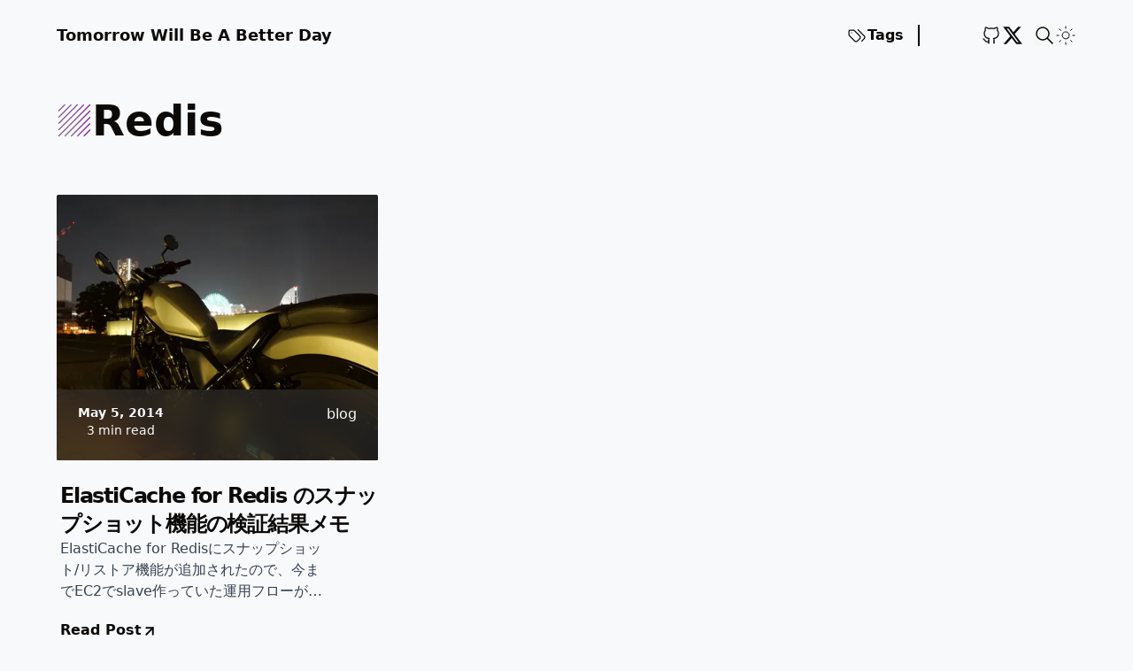

--- FILE ---
content_type: text/html; charset=utf-8
request_url: https://blog.ckreal.net/tags/redis/
body_size: 4651
content:
<!DOCTYPE html><html lang="ja-JP" class="scroll-smooth" data-astro-cid-37fxchfa> <head><!-- ViewTransitions  --><meta name="astro-view-transitions-enabled" content="true"><meta name="astro-view-transitions-fallback" content="animate"> <!-- Global Metadata --> <meta charset="utf-8"> <meta name="viewport" content="width=device-width,initial-scale=1"> <link rel="icon" type="image/svg+xml" href="/favicon.svg"> <meta name="generator" content="Astro v4.15.4"> <!-- Canonical URL --> <link rel="canonical" href="https://blog.ckreal.net/tags/redis/"> <!-- Primary Meta Tags --> <title>redis • Tomorrow Will Be A Better Day</title><!-- SEO --><meta name="title" content="redis • Tomorrow Will Be A Better Day"><meta name="description" content="CkRealの日常備忘録"><meta name="author" content="CkReal"><!-- Open Graph / Facebook --><meta property="og:type" content="website"><meta property="og:url" content="https://blog.ckreal.net/tags/redis/"><meta property="og:title" content="redis"><meta property="og:description" content="CkRealの日常備忘録"><meta property="og:image" content="https://blog.ckreal.net/open-graph.jpg"><!-- Twitter --><meta property="twitter:card" content="summary_large_image"><meta property="twitter:url" content="https://blog.ckreal.net/tags/redis/"><meta property="twitter:title" content="redis"><meta property="twitter:description" content="CkRealの日常備忘録"><meta property="twitter:image" content="https://blog.ckreal.net/open-graph.jpg"><!-- RSS auto-discovery --><link rel="alternate" type="application/rss+xml" title="Tomorrow Will Be A Better Day" href="/rss.xml"><link as="font" crossorigin rel="preload" href="/fonts/Manrope-Bold.woff2" type="font/woff2"><style>@font-face {font-weight: 200;font-style: normal;font-family: 'Manrope';font-display: swap;src: url(/fonts/Manrope-ExtraLight.woff2)} @font-face {font-weight: 300;font-style: normal;font-family: 'Manrope';font-display: swap;src: url(/fonts/Manrope-Light.woff2)} @font-face {font-weight: 400;font-style: normal;font-family: 'Manrope';font-display: swap;src: url(/fonts/Manrope-Regular.woff2)} @font-face {font-weight: 500;font-style: normal;font-family: 'Manrope';font-display: swap;src: url(/fonts/Manrope-Medium.woff2)} @font-face {font-weight: 600;font-style: normal;font-family: 'Manrope';font-display: swap;src: url(/fonts/Manrope-SemiBold.woff2)} @font-face {font-weight: 700;font-style: normal;font-family: 'Manrope';font-display: swap;src: url(/fonts/Manrope-Bold.woff2)} @font-face {font-weight: 800;font-style: normal;font-family: 'Manrope';font-display: swap;src: url(/fonts/Manrope-ExtraBold.woff2)} @font-face { font-family: '_font_fallback_190007227119'; size-adjust: 103.76%; src: local('Arial'); ascent-override: 102.74%; descent-override: 28.91%; line-gap-override: 0.00%; }</style><script>
	function getTheme() {
		const storedTheme = typeof localStorage !== 'undefined' && localStorage.getItem('theme')

		return (
			storedTheme || (window.matchMedia('(prefers-color-scheme: light)').matches ? 'dark' : 'light')
		)
	}

	function setTheme(newTheme) {
		const html = document.documentElement
		const isDark = newTheme === 'dark'

		html.classList.toggle('dark', isDark)
		html.classList.toggle('light', !isDark)

		localStorage.setItem('theme', newTheme)
	}

	// set initial theme
	setTheme(getTheme())
	document.addEventListener('astro:after-swap', () => setTheme(getTheme()))

	document.addEventListener('theme-change', (e) => {
		setTheme(e.detail.theme)
	})
</script><script>
	if (!('animations' in localStorage)) {
		localStorage.setItem('animations', 'true')
	} else {
		localStorage.setItem('animations', 'false')
	}
</script><link rel="stylesheet" href="/_astro/_page_.Dbi6kyXd.css">
<link rel="stylesheet" href="/_astro/_slug_.DSwikwYb.css"><script type="module" src="/_astro/hoisted.ClgJhdbP.js"></script></head> <body class="bg-white text-stone-950 dark:bg-[#0a0910] dark:text-white" data-astro-cid-37fxchfa> <main class="px-5 sm:mx-auto sm:max-w-2xl sm:px-8 lg:px-0 antialiased md:max-w-6xl grid gap-12 mt-4 overflow-hidden md:overflow-visible" data-astro-cid-37fxchfa> <header class="relative flex items-center h-12 font-semibold"> <a class="text-lg mr-auto" href="/">Tomorrow Will Be A Better Day</a> <div id="astro-header-drawer" class="shadow rounded-l-lg md:bg-transparent dark:md:bg-transparent bg-white dark:bg-[#0a0910] md:shadow-none md:rounded-none md:border-none md:h-auto md:static absolute transition-transform duration-300 ease-in translate-x-96 md:translate-x-0 top-12 -right-5 pl-4 pt-6 pb-4 md:p-0 h-[200px] w-[200px] z-50"> <nav class="flex h-full flex-col justify-between gap-12 text-left md:flex-row md:w-full md:gap-5"> <div class="flex flex-col gap-4 md:flex-row md:border-r-2 border-black pr-4 dark:border-white"> <a href="/tags" class="text-opacity-60 flex items-center gap-1 text-2xl md:text-base" rel="noopener noreferrer ">  <svg xmlns="http://www.w3.org/2000/svg" class="w-8 md:w-6" viewBox="0 0 24 24" stroke-width="1.25" stroke="currentColor" fill="none" stroke-linecap="round" stroke-linejoin="round"> <path stroke="none" d="M0 0h24v24H0z" fill="none"></path> <path d="M7.859 6h-2.834a2.025 2.025 0 0 0 -2.025 2.025v2.834c0 .537 .213 1.052 .593 1.432l6.116 6.116a2.025 2.025 0 0 0 2.864 0l2.834 -2.834a2.025 2.025 0 0 0 0 -2.864l-6.117 -6.116a2.025 2.025 0 0 0 -1.431 -.593z"></path> <path d="M17.573 18.407l2.834 -2.834a2.025 2.025 0 0 0 0 -2.864l-7.117 -7.116"></path> <path d="M6 9h-.01"></path> </svg> Tags
 </a> </div> <div class="flex justify-center items-center md:justify-end gap-3 md:p-0"> <a href="https://github.com/CkReal" class="text-opacity-60" rel="noopener noreferrer " target="_blank" aria-label="Github">  <span><svg xmlns="http://www.w3.org/2000/svg" class="w-8 md:w-6" viewBox="0 0 24 24" stroke-width="1.3" stroke="currentColor" fill="none" stroke-linecap="round" stroke-linejoin="round"> <path stroke="none" d="M0 0h24v24H0z" fill="none"></path> <path d="M9 19c-4.3 1.4 -4.3 -2.5 -6 -3m12 5v-3.5c0 -1 .1 -1.4 -.5 -2c2.8 -.3 5.5 -1.4 5.5 -6a4.6 4.6 0 0 0 -1.3 -3.2a4.2 4.2 0 0 0 -.1 -3.2s-1.1 -.3 -3.5 1.3a12.3 12.3 0 0 0 -6.2 0c-2.4 -1.6 -3.5 -1.3 -3.5 -1.3a4.2 4.2 0 0 0 -.1 3.2a4.6 4.6 0 0 0 -1.3 3.2c0 4.6 2.7 5.7 5.5 6c-.6 .6 -.6 1.2 -.5 2v3.5"></path> </svg> </span>  </a><a href="https://twitter.com/CkReal" class="text-opacity-60" rel="noopener noreferrer " target="_blank" aria-label="X">  <span><svg xmlns="http://www.w3.org/2000/svg" class="w-8 md:w-6" viewBox="0 0 512 512" stroke-width="1.3" stroke="currentColor" fill="currentColor" stroke-linecap="round" stroke-linejoin="round"> <path d="M389.2 48h70.6L305.6 224.2 487 464H345L233.7 318.6 106.5 464H35.8L200.7 275.5 26.8 48H172.4L272.9 180.9 389.2 48zM364.4 421.8h39.1L151.1 88h-42L364.4 421.8z"></path></svg> </span>  </a> </div> </nav> </div> <div class="flex items-center gap-3 md:pl-3" data-astro-transition-persist="navbar"> <div> <site-search id="search" class="ms-auto"> <button data-open-modal disabled class="flex items-center justify-center rounded-md gap-1"> <svg aria-label="search" class="h-6 w-6" viewBox="0 0 24 24" fill="none" stroke="currentColor" stroke-linecap="round" stroke-linejoin="round" stroke-width="1.5"> <path stroke="none" d="M0 0h24v24H0z"></path> <path d="M3 10a7 7 0 1 0 14 0 7 7 0 1 0-14 0M21 21l-6-6"></path> </svg> <!-- <span class='md:hidden text-2xl'> Search</span> --> </button> <dialog aria-label="search" class="h-full max-h-full w-full max-w-full border border-zinc-400 bg-white dark:bg-[#0a0910ec] shadow backdrop:backdrop-blur sm:mx-auto sm:mb-auto sm:mt-16 sm:h-max sm:max-h-[calc(100%-8rem)] sm:min-h-[15rem] sm:w-5/6 sm:max-w-[48rem] sm:rounded-md opacity-0"> <div class="dialog-frame flex flex-col gap-4 p-6 pt-12 sm:pt-6"> <button data-close-modal class="ms-auto cursor-pointer rounded-full bg-black text-white px-4 py-2 dark:bg-white dark:text-black">Close</button> <div class="search-container dark:text-white"> <div id="pagefind__search"></div> </div> </div> </dialog> </site-search>   </div>  <theme-toggle class="relative h-6 w-6"> <button id="toggle-theme" class="group"> <span class="absolute left-0 right-0 top-0 opacity-0 group-aria-pressed:opacity-100"> <svg xmlns="http://www.w3.org/2000/svg" class="icon icon-tabler icon-tabler-sun-high" width="24" height="24" viewBox="0 0 24 24" stroke-width="1" stroke="currentColor" fill="none" stroke-linecap="round" stroke-linejoin="round"> <path stroke="none" d="M0 0h24v24H0z" fill="none"></path> <path d="M14.828 14.828a4 4 0 1 0 -5.656 -5.656a4 4 0 0 0 5.656 5.656z"></path> <path d="M6.343 17.657l-1.414 1.414"></path> <path d="M6.343 6.343l-1.414 -1.414"></path> <path d="M17.657 6.343l1.414 -1.414"></path> <path d="M17.657 17.657l1.414 1.414"></path> <path d="M4 12h-2"></path> <path d="M12 4v-2"></path> <path d="M20 12h2"></path> <path d="M12 20v2"></path> </svg> </span> <span class="absolute left-0 right-0 top-0 opacity-0 group-aria-[pressed=false]:opacity-100"> <svg xmlns="http://www.w3.org/2000/svg" class="icon icon-tabler icon-tabler-moon" width="24" height="24" viewBox="0 0 24 24" stroke-width="1.25" stroke="currentColor" fill="none" stroke-linecap="round" stroke-linejoin="round"> <path stroke="none" d="M0 0h24v24H0z" fill="none"></path> <path d="M12 3c.132 0 .263 0 .393 0a7.5 7.5 0 0 0 7.92 12.446a9 9 0 1 1 -8.313 -12.454z"></path> </svg> </span> </button> </theme-toggle> <script>
	const button = document.getElementById('toggle-theme')

	function setButtonPresssed() {
		const bodyThemeIsDark = document.documentElement.classList.contains('dark')
		button.setAttribute('aria-pressed', String(bodyThemeIsDark))
	}
	setButtonPresssed()
</script> <button id="astro-header-drawer-button" type="button" class="md:ml-6 md:hidden"> <svg xmlns="http://www.w3.org/2000/svg" class="icon icon-tabler icon-tabler-menu-2" width="24" height="24" viewBox="0 0 24 24" stroke-width="1.25" stroke="currentColor" fill="none" stroke-linecap="round" stroke-linejoin="round"> <path stroke="none" d="M0 0h24v24H0z" fill="none"></path> <path d="M4 6l16 0"></path> <path d="M4 12l16 0"></path> <path d="M4 18l16 0"></path> </svg> <span class="sr-only">Show Menu</span> </button> </div> </header>   <div class="flex justify-start items-center gap-2 title"> <svg xmlns="http://www.w3.org/2000/svg" width="40" height="40" viewBox="0 0 64 64" version="1.1" xmlns:xlink="http://www.w3.org/1999/xlink"><path id="SvgjsPath3009" d="M4 15.51a1 1 0 0 0 .71-.29L15.22 4.71a1 1 0 1 0-1.42-1.42L3.29 13.8a1 1 0 0 0 0 1.42 1 1 0 0 0 .71.29zm0 11.38a1 1 0 0 0 .71-.29L26.6 4.71a1 1 0 1 0-1.42-1.42L3.29 25.18a1 1 0 0 0 0 1.42 1 1 0 0 0 .71.29zm0 11.36a1 1 0 0 0 .71-.25L38 4.71a1 1 0 1 0-1.42-1.42L3.29 36.54a1 1 0 0 0 0 1.42 1 1 0 0 0 .71.29zm0 11.38a1 1 0 0 0 .71-.29L49.34 4.71a1 1 0 1 0-1.42-1.42L3.29 47.92a1 1 0 0 0 0 1.42 1 1 0 0 0 .71.29zM60.71 3.29a1 1 0 0 0-1.42 0l-56 56a1 1 0 0 0 0 1.42 1 1 0 0 0 1.42 0l56-56a1 1 0 0 0 0-1.42zm-1.42 11.37L14.66 59.29a1 1 0 0 0 0 1.42 1 1 0 0 0 1.42 0l44.63-44.63a1 1 0 0 0-1.42-1.42zm0 11.34L26 59.29a1 1 0 0 0 0 1.42 1 1 0 0 0 1.42 0l33.29-33.25A1 1 0 0 0 59.29 26zm0 11.4L37.4 59.29a1 1 0 0 0 0 1.42 1 1 0 0 0 1.42 0l21.89-21.89a1 1 0 0 0-1.42-1.42zm0 11.38L48.78 59.29a1 1 0 0 0 0 1.42 1 1 0 0 0 1.42 0L60.71 50.2a1 1 0 0 0-1.42-1.42z" data-name="Layer 9" fill="url(&quot;#SvgjsLinearGradient3010&quot;)"></path><defs><linearGradient gradientTransform="rotate(0 0.5 0.5)" id="SvgjsLinearGradient3010"><stop stop-opacity=" 1" stop-color="rgba(125, 81, 146)" offset="0"></stop><stop stop-opacity=" 1" stop-color="rgba(125, 81, 146)" offset="0.48"></stop><stop stop-opacity=" 1" stop-color="rgba(128, 5, 166)" offset="1"></stop></linearGradient></defs></svg> <h1 class="text-5xl font-bold first-letter:uppercase"> redis </h1> </div> <section class="grid grid-cols-1 sm:grid-cols-2 md:grid-cols-3 gap-8 mt-3"> <article class="grid grid-rows-[300px_auto] md:grid-rows-[300px_220px] min-h-full group"> <a class="relative overflow-hidden" href="/post/2014/05-06/"> <img src="/_astro/ogp.BdfuQYBA_2j3n45.webp" class="h-full min-w-full object-cover hover:scale-[101%] transition-all duration-200 rounded-[2px]" alt="img of ElastiCache for Redis のスナップショット機能の検証結果メモ" width="600" height="200" loading="lazy" decoding="async"> <div class="z-30 absolute bottom-0 w-full h-20"> <div class="-z-10 absolute bottom-0 glass w-full min-h-full"></div> <div class="flex items-center justify-between gap-x-1 text-white px-6 py-4"> <div class="flex flex-col gap-1 items-center justify-center"> <time class="text-sm font-bold text-opacity-60" datetime="2014-05-05T15:32:01.000Z"> May 5, 2014 </time> <span class="text-sm"> 3 min read</span> </div> <span class="pb-4">blog</span> </div> </div> </a> <div class="flex justify-between flex-col gap-4 md:gap-0 py-6 pl-1"> <div class="flex flex-col gap-3"> <div class="flex flex-col gap-2"> <a class="text-2xl font-semibold -tracking-wider" href="/post/2014/05-06/"> ElastiCache for Redis のスナップショット機能の検証結果メモ </a> </div> <p class="overflow-hidden line-clamp-3 text-gray-700 dark:text-white mb-5 font-[400] md:pr-[15%]"> ElastiCache for Redisにスナップショット/リストア機能が追加されたので、今までEC2でslave作っていた運用フローが不要になった。ありがとうAWS!! </p> </div> <footer class="flex justify-between items-center"> <a href="/post/2014/05-06/" class="flex justify-center items-center dark:text-white rounded-full hover:translate-x-1 transition-transform duration-150 ease-in-out font-semibold gap-1 group" aria-label="go to ElastiCache for Redis のスナップショット機能の検証結果メモ">
Read Post <span class="mt-[1px] group-hover:rotate-45 transition-transform duration-250 ease-in-out"><svg class="feather feather-arrow-up-right" fill="none" height="18" stroke="currentColor" stroke-linecap="round" stroke-linejoin="round" stroke-width="2.5" viewBox="0 0 24 24" width="18" xmlns="http://www.w3.org/2000/svg"><line x1="7" x2="17" y1="17" y2="7"></line><polyline points="7 7 17 7 17 17"></polyline></svg></span> </a> </footer> </div> </article> </section>  <footer class="flex justify-center items-center w-full px-16 h-28 border-t-2">
&copy; 2025 &nbsp; CkReal. &nbsp; All rights reserved.
</footer> </main>  <!-- Cloudflare Pages Analytics --><script defer src='https://static.cloudflareinsights.com/beacon.min.js' data-cf-beacon='{"token": "b66c4d922a734b2ea1f398e88f6f6468"}'></script><!-- Cloudflare Pages Analytics --><script defer src="https://static.cloudflareinsights.com/beacon.min.js/vcd15cbe7772f49c399c6a5babf22c1241717689176015" integrity="sha512-ZpsOmlRQV6y907TI0dKBHq9Md29nnaEIPlkf84rnaERnq6zvWvPUqr2ft8M1aS28oN72PdrCzSjY4U6VaAw1EQ==" data-cf-beacon='{"version":"2024.11.0","token":"663272b3bf4247da97108dcb18035a20","r":1,"server_timing":{"name":{"cfCacheStatus":true,"cfEdge":true,"cfExtPri":true,"cfL4":true,"cfOrigin":true,"cfSpeedBrain":true},"location_startswith":null}}' crossorigin="anonymous"></script>
</body> </html>

--- FILE ---
content_type: application/javascript
request_url: https://blog.ckreal.net/_astro/hoisted.ClgJhdbP.js
body_size: 26685
content:
document.addEventListener("click",e=>{const t=document.getElementById("astro-header-drawer"),n=document.getElementById("astro-header-drawer-button");t?.contains(e.target)||n?.contains(e.target)?t?.classList.toggle("translate-x-96"):t?.classList.add("translate-x-96")});class Es extends HTMLElement{constructor(){super();const t=this.querySelector("button");t&&t.addEventListener("click",n=>{if(n.currentTarget instanceof HTMLButtonElement){let s=n.currentTarget.getAttribute("aria-pressed")==="true",i=new CustomEvent("theme-change",{detail:{theme:s?"light":"dark"}});document.dispatchEvent(i),t.setAttribute("aria-pressed",String(!s))}})}}"customElements"in window&&customElements.define("theme-toggle",Es);const Cs="modulepreload",Ds=function(e){return"/"+e},Pt={},Ps=function(t,n,s){let i=Promise.resolve();if(n&&n.length>0){document.getElementsByTagName("link");const r=document.querySelector("meta[property=csp-nonce]"),o=r?.nonce||r?.getAttribute("nonce");i=Promise.allSettled(n.map(a=>{if(a=Ds(a),a in Pt)return;Pt[a]=!0;const l=a.endsWith(".css"),f=l?'[rel="stylesheet"]':"";if(document.querySelector(`link[href="${a}"]${f}`))return;const c=document.createElement("link");if(c.rel=l?"stylesheet":Cs,l||(c.as="script"),c.crossOrigin="",c.href=a,o&&c.setAttribute("nonce",o),document.head.appendChild(c),l)return new Promise((u,d)=>{c.addEventListener("load",u),c.addEventListener("error",()=>d(new Error(`Unable to preload CSS for ${a}`)))})}))}return i.then(r=>{for(const o of r||[]){if(o.status!=="rejected")continue;const a=new Event("vite:preloadError",{cancelable:!0});if(a.payload=o.reason,window.dispatchEvent(a),!a.defaultPrevented)throw o.reason}return t()})};function Fs(e,t){e.indexOf(t)===-1&&e.push(t)}function dn(e,t){const n=e.indexOf(t);n>-1&&e.splice(n,1)}const Y=(e,t,n)=>n>t?t:n<e?e:n;let Ae=()=>{};const N={},hn=e=>/^-?(?:\d+(?:\.\d+)?|\.\d+)$/u.test(e);function Rs(e){return typeof e=="object"&&e!==null}const mn=e=>/^0[^.\s]+$/u.test(e);function tt(e){let t;return()=>(t===void 0&&(t=e()),t)}const z=e=>e,ks=(e,t)=>n=>t(e(n)),nt=(...e)=>e.reduce(ks),st=(e,t,n)=>{const s=t-e;return s===0?1:(n-e)/s};class pn{constructor(){this.subscriptions=[]}add(t){return Fs(this.subscriptions,t),()=>dn(this.subscriptions,t)}notify(t,n,s){const i=this.subscriptions.length;if(i)if(i===1)this.subscriptions[0](t,n,s);else for(let r=0;r<i;r++){const o=this.subscriptions[r];o&&o(t,n,s)}}getSize(){return this.subscriptions.length}clear(){this.subscriptions.length=0}}const L=e=>e*1e3,k=e=>e/1e3;function gn(e,t){return t?e*(1e3/t):0}const Is=(e,t,n)=>{const s=t-e;return((n-e)%s+s)%s+e},yn=(e,t,n)=>(((1-3*n+3*t)*e+(3*n-6*t))*e+3*t)*e,Ls=1e-7,Os=12;function Ns(e,t,n,s,i){let r,o,a=0;do o=t+(n-t)/2,r=yn(o,s,i)-e,r>0?n=o:t=o;while(Math.abs(r)>Ls&&++a<Os);return o}function me(e,t,n,s){if(e===t&&n===s)return z;const i=r=>Ns(r,0,1,e,n);return r=>r===0||r===1?r:yn(i(r),t,s)}const bn=e=>t=>t<=.5?e(2*t)/2:(2-e(2*(1-t)))/2,Tn=e=>t=>1-e(1-t),vn=me(.33,1.53,.69,.99),it=Tn(vn),wn=bn(it),Sn=e=>(e*=2)<1?.5*it(e):.5*(2-Math.pow(2,-10*(e-1))),rt=e=>1-Math.sin(Math.acos(e)),Bs=Tn(rt),An=bn(rt),Ks=me(.42,0,1,1),_s=me(0,0,.58,1),Vn=me(.42,0,.58,1),xn=e=>Array.isArray(e)&&typeof e[0]!="number";function Mn(e,t){return xn(e)?e[Is(0,e.length,t)]:e}const En=e=>Array.isArray(e)&&typeof e[0]=="number",Ft={linear:z,easeIn:Ks,easeInOut:Vn,easeOut:_s,circIn:rt,circInOut:An,circOut:Bs,backIn:it,backInOut:wn,backOut:vn,anticipate:Sn},$s=e=>typeof e=="string",Rt=e=>{if(En(e)){Ae(e.length===4);const[t,n,s,i]=e;return me(t,n,s,i)}else if($s(e))return Ae(Ft[e]!==void 0),Ft[e];return e},ve=["setup","read","resolveKeyframes","preUpdate","update","preRender","render","postRender"],kt={value:null,addProjectionMetrics:null};function Ws(e,t){let n=new Set,s=new Set,i=!1,r=!1;const o=new WeakSet;let a={delta:0,timestamp:0,isProcessing:!1},l=0;function f(u){o.has(u)&&(c.schedule(u),e()),l++,u(a)}const c={schedule:(u,d=!1,h=!1)=>{const y=h&&i?n:s;return d&&o.add(u),y.has(u)||y.add(u),u},cancel:u=>{s.delete(u),o.delete(u)},process:u=>{if(a=u,i){r=!0;return}i=!0,[n,s]=[s,n],n.forEach(f),t&&kt.value&&kt.value.frameloop[t].push(l),l=0,n.clear(),i=!1,r&&(r=!1,c.process(u))}};return c}const Us=40;function Cn(e,t){let n=!1,s=!0;const i={delta:0,timestamp:0,isProcessing:!1},r=()=>n=!0,o=ve.reduce((S,A)=>(S[A]=Ws(r,t?A:void 0),S),{}),{setup:a,read:l,resolveKeyframes:f,preUpdate:c,update:u,preRender:d,render:h,postRender:g}=o,y=()=>{const S=N.useManualTiming?i.timestamp:performance.now();n=!1,N.useManualTiming||(i.delta=s?1e3/60:Math.max(Math.min(S-i.timestamp,Us),1)),i.timestamp=S,i.isProcessing=!0,a.process(i),l.process(i),f.process(i),c.process(i),u.process(i),d.process(i),h.process(i),g.process(i),i.isProcessing=!1,n&&t&&(s=!1,e(y))},b=()=>{n=!0,s=!0,i.isProcessing||e(y)};return{schedule:ve.reduce((S,A)=>{const p=o[A];return S[A]=(w,M=!1,T=!1)=>(n||b(),p.schedule(w,M,T)),S},{}),cancel:S=>{for(let A=0;A<ve.length;A++)o[ve[A]].cancel(S)},state:i,steps:o}}const{schedule:B,cancel:Ne,state:Ve,steps:ba}=Cn(typeof requestAnimationFrame<"u"?requestAnimationFrame:z,!0);let Se;function js(){Se=void 0}const R={now:()=>(Se===void 0&&R.set(Ve.isProcessing||N.useManualTiming?Ve.timestamp:performance.now()),Se),set:e=>{Se=e,queueMicrotask(js)}},Dn=e=>t=>typeof t=="string"&&t.startsWith(e),Pn=Dn("--"),Hs=Dn("var(--"),ot=e=>Hs(e)?Ys.test(e.split("/*")[0].trim()):!1,Ys=/var\(--(?:[\w-]+\s*|[\w-]+\s*,(?:\s*[^)(\s]|\s*\((?:[^)(]|\([^)(]*\))*\))+\s*)\)$/iu,Z={test:e=>typeof e=="number",parse:parseFloat,transform:e=>e},ae={...Z,transform:e=>Y(0,1,e)},we={...Z,default:1},re=e=>Math.round(e*1e5)/1e5,at=/-?(?:\d+(?:\.\d+)?|\.\d+)/gu;function qs(e){return e==null}const Xs=/^(?:#[\da-f]{3,8}|(?:rgb|hsl)a?\((?:-?[\d.]+%?[,\s]+){2}-?[\d.]+%?\s*(?:[,/]\s*)?(?:\b\d+(?:\.\d+)?|\.\d+)?%?\))$/iu,lt=(e,t)=>n=>!!(typeof n=="string"&&Xs.test(n)&&n.startsWith(e)||t&&!qs(n)&&Object.prototype.hasOwnProperty.call(n,t)),Fn=(e,t,n)=>s=>{if(typeof s!="string")return s;const[i,r,o,a]=s.match(at);return{[e]:parseFloat(i),[t]:parseFloat(r),[n]:parseFloat(o),alpha:a!==void 0?parseFloat(a):1}},Gs=e=>Y(0,255,e),Re={...Z,transform:e=>Math.round(Gs(e))},W={test:lt("rgb","red"),parse:Fn("red","green","blue"),transform:({red:e,green:t,blue:n,alpha:s=1})=>"rgba("+Re.transform(e)+", "+Re.transform(t)+", "+Re.transform(n)+", "+re(ae.transform(s))+")"};function zs(e){let t="",n="",s="",i="";return e.length>5?(t=e.substring(1,3),n=e.substring(3,5),s=e.substring(5,7),i=e.substring(7,9)):(t=e.substring(1,2),n=e.substring(2,3),s=e.substring(3,4),i=e.substring(4,5),t+=t,n+=n,s+=s,i+=i),{red:parseInt(t,16),green:parseInt(n,16),blue:parseInt(s,16),alpha:i?parseInt(i,16)/255:1}}const Be={test:lt("#"),parse:zs,transform:W.transform},pe=e=>({test:t=>typeof t=="string"&&t.endsWith(e)&&t.split(" ").length===1,parse:parseFloat,transform:t=>`${t}${e}`}),_=pe("deg"),X=pe("%"),m=pe("px"),Zs=pe("vh"),Js=pe("vw"),It={...X,parse:e=>X.parse(e)/100,transform:e=>X.transform(e*100)},q={test:lt("hsl","hue"),parse:Fn("hue","saturation","lightness"),transform:({hue:e,saturation:t,lightness:n,alpha:s=1})=>"hsla("+Math.round(e)+", "+X.transform(re(t))+", "+X.transform(re(n))+", "+re(ae.transform(s))+")"},C={test:e=>W.test(e)||Be.test(e)||q.test(e),parse:e=>W.test(e)?W.parse(e):q.test(e)?q.parse(e):Be.parse(e),transform:e=>typeof e=="string"?e:e.hasOwnProperty("red")?W.transform(e):q.transform(e),getAnimatableNone:e=>{const t=C.parse(e);return t.alpha=0,C.transform(t)}},Qs=/(?:#[\da-f]{3,8}|(?:rgb|hsl)a?\((?:-?[\d.]+%?[,\s]+){2}-?[\d.]+%?\s*(?:[,/]\s*)?(?:\b\d+(?:\.\d+)?|\.\d+)?%?\))/giu;function ei(e){return isNaN(e)&&typeof e=="string"&&(e.match(at)?.length||0)+(e.match(Qs)?.length||0)>0}const Rn="number",kn="color",ti="var",ni="var(",Lt="${}",si=/var\s*\(\s*--(?:[\w-]+\s*|[\w-]+\s*,(?:\s*[^)(\s]|\s*\((?:[^)(]|\([^)(]*\))*\))+\s*)\)|#[\da-f]{3,8}|(?:rgb|hsl)a?\((?:-?[\d.]+%?[,\s]+){2}-?[\d.]+%?\s*(?:[,/]\s*)?(?:\b\d+(?:\.\d+)?|\.\d+)?%?\)|-?(?:\d+(?:\.\d+)?|\.\d+)/giu;function le(e){const t=e.toString(),n=[],s={color:[],number:[],var:[]},i=[];let r=0;const a=t.replace(si,l=>(C.test(l)?(s.color.push(r),i.push(kn),n.push(C.parse(l))):l.startsWith(ni)?(s.var.push(r),i.push(ti),n.push(l)):(s.number.push(r),i.push(Rn),n.push(parseFloat(l))),++r,Lt)).split(Lt);return{values:n,split:a,indexes:s,types:i}}function In(e){return le(e).values}function Ln(e){const{split:t,types:n}=le(e),s=t.length;return i=>{let r="";for(let o=0;o<s;o++)if(r+=t[o],i[o]!==void 0){const a=n[o];a===Rn?r+=re(i[o]):a===kn?r+=C.transform(i[o]):r+=i[o]}return r}}const ii=e=>typeof e=="number"?0:C.test(e)?C.getAnimatableNone(e):e;function ri(e){const t=In(e);return Ln(e)(t.map(ii))}const J={test:ei,parse:In,createTransformer:Ln,getAnimatableNone:ri};function ke(e,t,n){return n<0&&(n+=1),n>1&&(n-=1),n<1/6?e+(t-e)*6*n:n<1/2?t:n<2/3?e+(t-e)*(2/3-n)*6:e}function oi({hue:e,saturation:t,lightness:n,alpha:s}){e/=360,t/=100,n/=100;let i=0,r=0,o=0;if(!t)i=r=o=n;else{const a=n<.5?n*(1+t):n+t-n*t,l=2*n-a;i=ke(l,a,e+1/3),r=ke(l,a,e),o=ke(l,a,e-1/3)}return{red:Math.round(i*255),green:Math.round(r*255),blue:Math.round(o*255),alpha:s}}function xe(e,t){return n=>n>0?t:e}const ge=(e,t,n)=>e+(t-e)*n,Ie=(e,t,n)=>{const s=e*e,i=n*(t*t-s)+s;return i<0?0:Math.sqrt(i)},ai=[Be,W,q],li=e=>ai.find(t=>t.test(e));function Ot(e){const t=li(e);if(!t)return!1;let n=t.parse(e);return t===q&&(n=oi(n)),n}const Nt=(e,t)=>{const n=Ot(e),s=Ot(t);if(!n||!s)return xe(e,t);const i={...n};return r=>(i.red=Ie(n.red,s.red,r),i.green=Ie(n.green,s.green,r),i.blue=Ie(n.blue,s.blue,r),i.alpha=ge(n.alpha,s.alpha,r),W.transform(i))},Ke=new Set(["none","hidden"]);function ci(e,t){return Ke.has(e)?n=>n<=0?e:t:n=>n>=1?t:e}function ui(e,t){return n=>ge(e,t,n)}function ct(e){return typeof e=="number"?ui:typeof e=="string"?ot(e)?xe:C.test(e)?Nt:hi:Array.isArray(e)?On:typeof e=="object"?C.test(e)?Nt:fi:xe}function On(e,t){const n=[...e],s=n.length,i=e.map((r,o)=>ct(r)(r,t[o]));return r=>{for(let o=0;o<s;o++)n[o]=i[o](r);return n}}function fi(e,t){const n={...e,...t},s={};for(const i in n)e[i]!==void 0&&t[i]!==void 0&&(s[i]=ct(e[i])(e[i],t[i]));return i=>{for(const r in s)n[r]=s[r](i);return n}}function di(e,t){const n=[],s={color:0,var:0,number:0};for(let i=0;i<t.values.length;i++){const r=t.types[i],o=e.indexes[r][s[r]],a=e.values[o]??0;n[i]=a,s[r]++}return n}const hi=(e,t)=>{const n=J.createTransformer(t),s=le(e),i=le(t);return s.indexes.var.length===i.indexes.var.length&&s.indexes.color.length===i.indexes.color.length&&s.indexes.number.length>=i.indexes.number.length?Ke.has(e)&&!i.values.length||Ke.has(t)&&!s.values.length?ci(e,t):nt(On(di(s,i),i.values),n):xe(e,t)};function Nn(e,t,n){return typeof e=="number"&&typeof t=="number"&&typeof n=="number"?ge(e,t,n):ct(e)(e,t)}const mi=e=>{const t=({timestamp:n})=>e(n);return{start:(n=!0)=>B.update(t,n),stop:()=>Ne(t),now:()=>Ve.isProcessing?Ve.timestamp:R.now()}},Bn=(e,t,n=10)=>{let s="";const i=Math.max(Math.round(t/n),2);for(let r=0;r<i;r++)s+=Math.round(e(r/(i-1))*1e4)/1e4+", ";return`linear(${s.substring(0,s.length-2)})`},Me=2e4;function ut(e){let t=0;const n=50;let s=e.next(t);for(;!s.done&&t<Me;)t+=n,s=e.next(t);return t>=Me?1/0:t}function Kn(e,t=100,n){const s=n({...e,keyframes:[0,t]}),i=Math.min(ut(s),Me);return{type:"keyframes",ease:r=>s.next(i*r).value/t,duration:k(i)}}const pi=5;function _n(e,t,n){const s=Math.max(t-pi,0);return gn(n-e(s),t-s)}const E={stiffness:100,damping:10,mass:1,velocity:0,duration:800,bounce:.3,visualDuration:.3,restSpeed:{granular:.01,default:2},restDelta:{granular:.005,default:.5},minDuration:.01,maxDuration:10,minDamping:.05,maxDamping:1},Le=.001;function gi({duration:e=E.duration,bounce:t=E.bounce,velocity:n=E.velocity,mass:s=E.mass}){let i,r,o=1-t;o=Y(E.minDamping,E.maxDamping,o),e=Y(E.minDuration,E.maxDuration,k(e)),o<1?(i=f=>{const c=f*o,u=c*e,d=c-n,h=_e(f,o),g=Math.exp(-u);return Le-d/h*g},r=f=>{const u=f*o*e,d=u*n+n,h=Math.pow(o,2)*Math.pow(f,2)*e,g=Math.exp(-u),y=_e(Math.pow(f,2),o);return(-i(f)+Le>0?-1:1)*((d-h)*g)/y}):(i=f=>{const c=Math.exp(-f*e),u=(f-n)*e+1;return-Le+c*u},r=f=>{const c=Math.exp(-f*e),u=(n-f)*(e*e);return c*u});const a=5/e,l=bi(i,r,a);if(e=L(e),isNaN(l))return{stiffness:E.stiffness,damping:E.damping,duration:e};{const f=Math.pow(l,2)*s;return{stiffness:f,damping:o*2*Math.sqrt(s*f),duration:e}}}const yi=12;function bi(e,t,n){let s=n;for(let i=1;i<yi;i++)s=s-e(s)/t(s);return s}function _e(e,t){return e*Math.sqrt(1-t*t)}const Ti=["duration","bounce"],vi=["stiffness","damping","mass"];function Bt(e,t){return t.some(n=>e[n]!==void 0)}function wi(e){let t={velocity:E.velocity,stiffness:E.stiffness,damping:E.damping,mass:E.mass,isResolvedFromDuration:!1,...e};if(!Bt(e,vi)&&Bt(e,Ti))if(e.visualDuration){const n=e.visualDuration,s=2*Math.PI/(n*1.2),i=s*s,r=2*Y(.05,1,1-(e.bounce||0))*Math.sqrt(i);t={...t,mass:E.mass,stiffness:i,damping:r}}else{const n=gi(e);t={...t,...n,mass:E.mass},t.isResolvedFromDuration=!0}return t}function ce(e=E.visualDuration,t=E.bounce){const n=typeof e!="object"?{visualDuration:e,keyframes:[0,1],bounce:t}:e;let{restSpeed:s,restDelta:i}=n;const r=n.keyframes[0],o=n.keyframes[n.keyframes.length-1],a={done:!1,value:r},{stiffness:l,damping:f,mass:c,duration:u,velocity:d,isResolvedFromDuration:h}=wi({...n,velocity:-k(n.velocity||0)}),g=d||0,y=f/(2*Math.sqrt(l*c)),b=o-r,v=k(Math.sqrt(l/c)),x=Math.abs(b)<5;s||(s=x?E.restSpeed.granular:E.restSpeed.default),i||(i=x?E.restDelta.granular:E.restDelta.default);let S;if(y<1){const p=_e(v,y);S=w=>{const M=Math.exp(-y*v*w);return o-M*((g+y*v*b)/p*Math.sin(p*w)+b*Math.cos(p*w))}}else if(y===1)S=p=>o-Math.exp(-v*p)*(b+(g+v*b)*p);else{const p=v*Math.sqrt(y*y-1);S=w=>{const M=Math.exp(-y*v*w),T=Math.min(p*w,300);return o-M*((g+y*v*b)*Math.sinh(T)+p*b*Math.cosh(T))/p}}const A={calculatedDuration:h&&u||null,next:p=>{const w=S(p);if(h)a.done=p>=u;else{let M=p===0?g:0;y<1&&(M=p===0?L(g):_n(S,p,w));const T=Math.abs(M)<=s,V=Math.abs(o-w)<=i;a.done=T&&V}return a.value=a.done?o:w,a},toString:()=>{const p=Math.min(ut(A),Me),w=Bn(M=>A.next(p*M).value,p,30);return p+"ms "+w},toTransition:()=>{}};return A}ce.applyToOptions=e=>{const t=Kn(e,100,ce);return e.ease=t.ease,e.duration=L(t.duration),e.type="keyframes",e};function $e({keyframes:e,velocity:t=0,power:n=.8,timeConstant:s=325,bounceDamping:i=10,bounceStiffness:r=500,modifyTarget:o,min:a,max:l,restDelta:f=.5,restSpeed:c}){const u=e[0],d={done:!1,value:u},h=T=>a!==void 0&&T<a||l!==void 0&&T>l,g=T=>a===void 0?l:l===void 0||Math.abs(a-T)<Math.abs(l-T)?a:l;let y=n*t;const b=u+y,v=o===void 0?b:o(b);v!==b&&(y=v-u);const x=T=>-y*Math.exp(-T/s),S=T=>v+x(T),A=T=>{const V=x(T),P=S(T);d.done=Math.abs(V)<=f,d.value=d.done?v:P};let p,w;const M=T=>{h(d.value)&&(p=T,w=ce({keyframes:[d.value,g(d.value)],velocity:_n(S,T,d.value),damping:i,stiffness:r,restDelta:f,restSpeed:c}))};return M(0),{calculatedDuration:null,next:T=>{let V=!1;return!w&&p===void 0&&(V=!0,A(T),M(T)),p!==void 0&&T>=p?w.next(T-p):(!V&&A(T),d)}}}function Si(e,t,n){const s=[],i=n||N.mix||Nn,r=e.length-1;for(let o=0;o<r;o++){let a=i(e[o],e[o+1]);if(t){const l=Array.isArray(t)?t[o]||z:t;a=nt(l,a)}s.push(a)}return s}function Ai(e,t,{clamp:n=!0,ease:s,mixer:i}={}){const r=e.length;if(Ae(r===t.length),r===1)return()=>t[0];if(r===2&&t[0]===t[1])return()=>t[1];const o=e[0]===e[1];e[0]>e[r-1]&&(e=[...e].reverse(),t=[...t].reverse());const a=Si(t,s,i),l=a.length,f=c=>{if(o&&c<e[0])return t[0];let u=0;if(l>1)for(;u<e.length-2&&!(c<e[u+1]);u++);const d=st(e[u],e[u+1],c);return a[u](d)};return n?c=>f(Y(e[0],e[r-1],c)):f}function $n(e,t){const n=e[e.length-1];for(let s=1;s<=t;s++){const i=st(0,t,s);e.push(ge(n,1,i))}}function Wn(e){const t=[0];return $n(t,e.length-1),t}function Vi(e,t){return e.map(n=>n*t)}function xi(e,t){return e.map(()=>t||Vn).splice(0,e.length-1)}function oe({duration:e=300,keyframes:t,times:n,ease:s="easeInOut"}){const i=xn(s)?s.map(Rt):Rt(s),r={done:!1,value:t[0]},o=Vi(n&&n.length===t.length?n:Wn(t),e),a=Ai(o,t,{ease:Array.isArray(i)?i:xi(t,i)});return{calculatedDuration:e,next:l=>(r.value=a(l),r.done=l>=e,r)}}const Mi=e=>e!==null;function ft(e,{repeat:t,repeatType:n="loop"},s,i=1){const r=e.filter(Mi),a=i<0||t&&n!=="loop"&&t%2===1?0:r.length-1;return!a||s===void 0?r[a]:s}const Ei={decay:$e,inertia:$e,tween:oe,keyframes:oe,spring:ce};function Un(e){typeof e.type=="string"&&(e.type=Ei[e.type])}class dt{constructor(){this.updateFinished()}get finished(){return this._finished}updateFinished(){this._finished=new Promise(t=>{this.resolve=t})}notifyFinished(){this.resolve()}then(t,n){return this.finished.then(t,n)}}const Ci=e=>e/100;class ht extends dt{constructor(t){super(),this.state="idle",this.startTime=null,this.isStopped=!1,this.currentTime=0,this.holdTime=null,this.playbackSpeed=1,this.stop=()=>{const{motionValue:n}=this.options;n&&n.updatedAt!==R.now()&&this.tick(R.now()),this.isStopped=!0,this.state!=="idle"&&(this.teardown(),this.options.onStop?.())},this.options=t,this.initAnimation(),this.play(),t.autoplay===!1&&this.pause()}initAnimation(){const{options:t}=this;Un(t);const{type:n=oe,repeat:s=0,repeatDelay:i=0,repeatType:r,velocity:o=0}=t;let{keyframes:a}=t;const l=n||oe;l!==oe&&typeof a[0]!="number"&&(this.mixKeyframes=nt(Ci,Nn(a[0],a[1])),a=[0,100]);const f=l({...t,keyframes:a});r==="mirror"&&(this.mirroredGenerator=l({...t,keyframes:[...a].reverse(),velocity:-o})),f.calculatedDuration===null&&(f.calculatedDuration=ut(f));const{calculatedDuration:c}=f;this.calculatedDuration=c,this.resolvedDuration=c+i,this.totalDuration=this.resolvedDuration*(s+1)-i,this.generator=f}updateTime(t){const n=Math.round(t-this.startTime)*this.playbackSpeed;this.holdTime!==null?this.currentTime=this.holdTime:this.currentTime=n}tick(t,n=!1){const{generator:s,totalDuration:i,mixKeyframes:r,mirroredGenerator:o,resolvedDuration:a,calculatedDuration:l}=this;if(this.startTime===null)return s.next(0);const{delay:f=0,keyframes:c,repeat:u,repeatType:d,repeatDelay:h,type:g,onUpdate:y,finalKeyframe:b}=this.options;this.speed>0?this.startTime=Math.min(this.startTime,t):this.speed<0&&(this.startTime=Math.min(t-i/this.speed,this.startTime)),n?this.currentTime=t:this.updateTime(t);const v=this.currentTime-f*(this.playbackSpeed>=0?1:-1),x=this.playbackSpeed>=0?v<0:v>i;this.currentTime=Math.max(v,0),this.state==="finished"&&this.holdTime===null&&(this.currentTime=i);let S=this.currentTime,A=s;if(u){const T=Math.min(this.currentTime,i)/a;let V=Math.floor(T),P=T%1;!P&&T>=1&&(P=1),P===1&&V--,V=Math.min(V,u+1),!!(V%2)&&(d==="reverse"?(P=1-P,h&&(P-=h/a)):d==="mirror"&&(A=o)),S=Y(0,1,P)*a}const p=x?{done:!1,value:c[0]}:A.next(S);r&&(p.value=r(p.value));let{done:w}=p;!x&&l!==null&&(w=this.playbackSpeed>=0?this.currentTime>=i:this.currentTime<=0);const M=this.holdTime===null&&(this.state==="finished"||this.state==="running"&&w);return M&&g!==$e&&(p.value=ft(c,this.options,b,this.speed)),y&&y(p.value),M&&this.finish(),p}then(t,n){return this.finished.then(t,n)}get duration(){return k(this.calculatedDuration)}get iterationDuration(){const{delay:t=0}=this.options||{};return this.duration+k(t)}get time(){return k(this.currentTime)}set time(t){t=L(t),this.currentTime=t,this.startTime===null||this.holdTime!==null||this.playbackSpeed===0?this.holdTime=t:this.driver&&(this.startTime=this.driver.now()-t/this.playbackSpeed),this.driver?.start(!1)}get speed(){return this.playbackSpeed}set speed(t){this.updateTime(R.now());const n=this.playbackSpeed!==t;this.playbackSpeed=t,n&&(this.time=k(this.currentTime))}play(){if(this.isStopped)return;const{driver:t=mi,startTime:n}=this.options;this.driver||(this.driver=t(i=>this.tick(i))),this.options.onPlay?.();const s=this.driver.now();this.state==="finished"?(this.updateFinished(),this.startTime=s):this.holdTime!==null?this.startTime=s-this.holdTime:this.startTime||(this.startTime=n??s),this.state==="finished"&&this.speed<0&&(this.startTime+=this.calculatedDuration),this.holdTime=null,this.state="running",this.driver.start()}pause(){this.state="paused",this.updateTime(R.now()),this.holdTime=this.currentTime}complete(){this.state!=="running"&&this.play(),this.state="finished",this.holdTime=null}finish(){this.notifyFinished(),this.teardown(),this.state="finished",this.options.onComplete?.()}cancel(){this.holdTime=null,this.startTime=0,this.tick(0),this.teardown(),this.options.onCancel?.()}teardown(){this.state="idle",this.stopDriver(),this.startTime=this.holdTime=null}stopDriver(){this.driver&&(this.driver.stop(),this.driver=void 0)}sample(t){return this.startTime=0,this.tick(t,!0)}attachTimeline(t){return this.options.allowFlatten&&(this.options.type="keyframes",this.options.ease="linear",this.initAnimation()),this.driver?.stop(),t.observe(this)}}function Di(e){for(let t=1;t<e.length;t++)e[t]??(e[t]=e[t-1])}const U=e=>e*180/Math.PI,We=e=>{const t=U(Math.atan2(e[1],e[0]));return Ue(t)},Pi={x:4,y:5,translateX:4,translateY:5,scaleX:0,scaleY:3,scale:e=>(Math.abs(e[0])+Math.abs(e[3]))/2,rotate:We,rotateZ:We,skewX:e=>U(Math.atan(e[1])),skewY:e=>U(Math.atan(e[2])),skew:e=>(Math.abs(e[1])+Math.abs(e[2]))/2},Ue=e=>(e=e%360,e<0&&(e+=360),e),Kt=We,_t=e=>Math.sqrt(e[0]*e[0]+e[1]*e[1]),$t=e=>Math.sqrt(e[4]*e[4]+e[5]*e[5]),Fi={x:12,y:13,z:14,translateX:12,translateY:13,translateZ:14,scaleX:_t,scaleY:$t,scale:e=>(_t(e)+$t(e))/2,rotateX:e=>Ue(U(Math.atan2(e[6],e[5]))),rotateY:e=>Ue(U(Math.atan2(-e[2],e[0]))),rotateZ:Kt,rotate:Kt,skewX:e=>U(Math.atan(e[4])),skewY:e=>U(Math.atan(e[1])),skew:e=>(Math.abs(e[1])+Math.abs(e[4]))/2};function je(e){return e.includes("scale")?1:0}function He(e,t){if(!e||e==="none")return je(t);const n=e.match(/^matrix3d\(([-\d.e\s,]+)\)$/u);let s,i;if(n)s=Fi,i=n;else{const a=e.match(/^matrix\(([-\d.e\s,]+)\)$/u);s=Pi,i=a}if(!i)return je(t);const r=s[t],o=i[1].split(",").map(ki);return typeof r=="function"?r(o):o[r]}const Ri=(e,t)=>{const{transform:n="none"}=getComputedStyle(e);return He(n,t)};function ki(e){return parseFloat(e.trim())}const Q=["transformPerspective","x","y","z","translateX","translateY","translateZ","scale","scaleX","scaleY","rotate","rotateX","rotateY","rotateZ","skew","skewX","skewY"],ee=new Set(Q),Wt=e=>e===Z||e===m,Ii=new Set(["x","y","z"]),Li=Q.filter(e=>!Ii.has(e));function Oi(e){const t=[];return Li.forEach(n=>{const s=e.getValue(n);s!==void 0&&(t.push([n,s.get()]),s.set(n.startsWith("scale")?1:0))}),t}const j={width:({x:e},{paddingLeft:t="0",paddingRight:n="0"})=>e.max-e.min-parseFloat(t)-parseFloat(n),height:({y:e},{paddingTop:t="0",paddingBottom:n="0"})=>e.max-e.min-parseFloat(t)-parseFloat(n),top:(e,{top:t})=>parseFloat(t),left:(e,{left:t})=>parseFloat(t),bottom:({y:e},{top:t})=>parseFloat(t)+(e.max-e.min),right:({x:e},{left:t})=>parseFloat(t)+(e.max-e.min),x:(e,{transform:t})=>He(t,"x"),y:(e,{transform:t})=>He(t,"y")};j.translateX=j.x;j.translateY=j.y;const H=new Set;let Ye=!1,qe=!1,Xe=!1;function jn(){if(qe){const e=Array.from(H).filter(s=>s.needsMeasurement),t=new Set(e.map(s=>s.element)),n=new Map;t.forEach(s=>{const i=Oi(s);i.length&&(n.set(s,i),s.render())}),e.forEach(s=>s.measureInitialState()),t.forEach(s=>{s.render();const i=n.get(s);i&&i.forEach(([r,o])=>{s.getValue(r)?.set(o)})}),e.forEach(s=>s.measureEndState()),e.forEach(s=>{s.suspendedScrollY!==void 0&&window.scrollTo(0,s.suspendedScrollY)})}qe=!1,Ye=!1,H.forEach(e=>e.complete(Xe)),H.clear()}function Hn(){H.forEach(e=>{e.readKeyframes(),e.needsMeasurement&&(qe=!0)})}function Ni(){Xe=!0,Hn(),jn(),Xe=!1}class mt{constructor(t,n,s,i,r,o=!1){this.state="pending",this.isAsync=!1,this.needsMeasurement=!1,this.unresolvedKeyframes=[...t],this.onComplete=n,this.name=s,this.motionValue=i,this.element=r,this.isAsync=o}scheduleResolve(){this.state="scheduled",this.isAsync?(H.add(this),Ye||(Ye=!0,B.read(Hn),B.resolveKeyframes(jn))):(this.readKeyframes(),this.complete())}readKeyframes(){const{unresolvedKeyframes:t,name:n,element:s,motionValue:i}=this;if(t[0]===null){const r=i?.get(),o=t[t.length-1];if(r!==void 0)t[0]=r;else if(s&&n){const a=s.readValue(n,o);a!=null&&(t[0]=a)}t[0]===void 0&&(t[0]=o),i&&r===void 0&&i.set(t[0])}Di(t)}setFinalKeyframe(){}measureInitialState(){}renderEndStyles(){}measureEndState(){}complete(t=!1){this.state="complete",this.onComplete(this.unresolvedKeyframes,this.finalKeyframe,t),H.delete(this)}cancel(){this.state==="scheduled"&&(H.delete(this),this.state="pending")}resume(){this.state==="pending"&&this.scheduleResolve()}}const Bi=e=>e.startsWith("--");function Ki(e,t,n){Bi(t)?e.style.setProperty(t,n):e.style[t]=n}const _i=tt(()=>window.ScrollTimeline!==void 0),$i={};function Wi(e,t){const n=tt(e);return()=>$i[t]??n()}const Yn=Wi(()=>{try{document.createElement("div").animate({opacity:0},{easing:"linear(0, 1)"})}catch{return!1}return!0},"linearEasing"),ie=([e,t,n,s])=>`cubic-bezier(${e}, ${t}, ${n}, ${s})`,Ut={linear:"linear",ease:"ease",easeIn:"ease-in",easeOut:"ease-out",easeInOut:"ease-in-out",circIn:ie([0,.65,.55,1]),circOut:ie([.55,0,1,.45]),backIn:ie([.31,.01,.66,-.59]),backOut:ie([.33,1.53,.69,.99])};function qn(e,t){if(e)return typeof e=="function"?Yn()?Bn(e,t):"ease-out":En(e)?ie(e):Array.isArray(e)?e.map(n=>qn(n,t)||Ut.easeOut):Ut[e]}function Ui(e,t,n,{delay:s=0,duration:i=300,repeat:r=0,repeatType:o="loop",ease:a="easeOut",times:l}={},f=void 0){const c={[t]:n};l&&(c.offset=l);const u=qn(a,i);Array.isArray(u)&&(c.easing=u);const d={delay:s,duration:i,easing:Array.isArray(u)?"linear":u,fill:"both",iterations:r+1,direction:o==="reverse"?"alternate":"normal"};return f&&(d.pseudoElement=f),e.animate(c,d)}function pt(e){return typeof e=="function"&&"applyToOptions"in e}function ji({type:e,...t}){return pt(e)&&Yn()?e.applyToOptions(t):(t.duration??(t.duration=300),t.ease??(t.ease="easeOut"),t)}class Hi extends dt{constructor(t){if(super(),this.finishedTime=null,this.isStopped=!1,!t)return;const{element:n,name:s,keyframes:i,pseudoElement:r,allowFlatten:o=!1,finalKeyframe:a,onComplete:l}=t;this.isPseudoElement=!!r,this.allowFlatten=o,this.options=t,Ae(typeof t.type!="string");const f=ji(t);this.animation=Ui(n,s,i,f,r),f.autoplay===!1&&this.animation.pause(),this.animation.onfinish=()=>{if(this.finishedTime=this.time,!r){const c=ft(i,this.options,a,this.speed);this.updateMotionValue?this.updateMotionValue(c):Ki(n,s,c),this.animation.cancel()}l?.(),this.notifyFinished()}}play(){this.isStopped||(this.animation.play(),this.state==="finished"&&this.updateFinished())}pause(){this.animation.pause()}complete(){this.animation.finish?.()}cancel(){try{this.animation.cancel()}catch{}}stop(){if(this.isStopped)return;this.isStopped=!0;const{state:t}=this;t==="idle"||t==="finished"||(this.updateMotionValue?this.updateMotionValue():this.commitStyles(),this.isPseudoElement||this.cancel())}commitStyles(){this.isPseudoElement||this.animation.commitStyles?.()}get duration(){const t=this.animation.effect?.getComputedTiming?.().duration||0;return k(Number(t))}get iterationDuration(){const{delay:t=0}=this.options||{};return this.duration+k(t)}get time(){return k(Number(this.animation.currentTime)||0)}set time(t){this.finishedTime=null,this.animation.currentTime=L(t)}get speed(){return this.animation.playbackRate}set speed(t){t<0&&(this.finishedTime=null),this.animation.playbackRate=t}get state(){return this.finishedTime!==null?"finished":this.animation.playState}get startTime(){return Number(this.animation.startTime)}set startTime(t){this.animation.startTime=t}attachTimeline({timeline:t,observe:n}){return this.allowFlatten&&this.animation.effect?.updateTiming({easing:"linear"}),this.animation.onfinish=null,t&&_i()?(this.animation.timeline=t,z):n(this)}}const Xn={anticipate:Sn,backInOut:wn,circInOut:An};function Yi(e){return e in Xn}function qi(e){typeof e.ease=="string"&&Yi(e.ease)&&(e.ease=Xn[e.ease])}const jt=10;class Xi extends Hi{constructor(t){qi(t),Un(t),super(t),t.startTime&&(this.startTime=t.startTime),this.options=t}updateMotionValue(t){const{motionValue:n,onUpdate:s,onComplete:i,element:r,...o}=this.options;if(!n)return;if(t!==void 0){n.set(t);return}const a=new ht({...o,autoplay:!1}),l=L(this.finishedTime??this.time);n.setWithVelocity(a.sample(l-jt).value,a.sample(l).value,jt),a.stop()}}const Ht=(e,t)=>t==="zIndex"?!1:!!(typeof e=="number"||Array.isArray(e)||typeof e=="string"&&(J.test(e)||e==="0")&&!e.startsWith("url("));function Gi(e){const t=e[0];if(e.length===1)return!0;for(let n=0;n<e.length;n++)if(e[n]!==t)return!0}function zi(e,t,n,s){const i=e[0];if(i===null)return!1;if(t==="display"||t==="visibility")return!0;const r=e[e.length-1],o=Ht(i,t),a=Ht(r,t);return!o||!a?!1:Gi(e)||(n==="spring"||pt(n))&&s}function Ge(e){e.duration=0,e.type="keyframes"}const Zi=new Set(["opacity","clipPath","filter","transform"]),Ji=tt(()=>Object.hasOwnProperty.call(Element.prototype,"animate"));function Qi(e){const{motionValue:t,name:n,repeatDelay:s,repeatType:i,damping:r,type:o}=e;if(!(t?.owner?.current instanceof HTMLElement))return!1;const{onUpdate:l,transformTemplate:f}=t.owner.getProps();return Ji()&&n&&Zi.has(n)&&(n!=="transform"||!f)&&!l&&!s&&i!=="mirror"&&r!==0&&o!=="inertia"}const er=40;class tr extends dt{constructor({autoplay:t=!0,delay:n=0,type:s="keyframes",repeat:i=0,repeatDelay:r=0,repeatType:o="loop",keyframes:a,name:l,motionValue:f,element:c,...u}){super(),this.stop=()=>{this._animation&&(this._animation.stop(),this.stopTimeline?.()),this.keyframeResolver?.cancel()},this.createdAt=R.now();const d={autoplay:t,delay:n,type:s,repeat:i,repeatDelay:r,repeatType:o,name:l,motionValue:f,element:c,...u},h=c?.KeyframeResolver||mt;this.keyframeResolver=new h(a,(g,y,b)=>this.onKeyframesResolved(g,y,d,!b),l,f,c),this.keyframeResolver?.scheduleResolve()}onKeyframesResolved(t,n,s,i){this.keyframeResolver=void 0;const{name:r,type:o,velocity:a,delay:l,isHandoff:f,onUpdate:c}=s;this.resolvedAt=R.now(),zi(t,r,o,a)||((N.instantAnimations||!l)&&c?.(ft(t,s,n)),t[0]=t[t.length-1],Ge(s),s.repeat=0);const d={startTime:i?this.resolvedAt?this.resolvedAt-this.createdAt>er?this.resolvedAt:this.createdAt:this.createdAt:void 0,finalKeyframe:n,...s,keyframes:t},h=!f&&Qi(d)?new Xi({...d,element:d.motionValue.owner.current}):new ht(d);h.finished.then(()=>this.notifyFinished()).catch(z),this.pendingTimeline&&(this.stopTimeline=h.attachTimeline(this.pendingTimeline),this.pendingTimeline=void 0),this._animation=h}get finished(){return this._animation?this.animation.finished:this._finished}then(t,n){return this.finished.finally(t).then(()=>{})}get animation(){return this._animation||(this.keyframeResolver?.resume(),Ni()),this._animation}get duration(){return this.animation.duration}get iterationDuration(){return this.animation.iterationDuration}get time(){return this.animation.time}set time(t){this.animation.time=t}get speed(){return this.animation.speed}get state(){return this.animation.state}set speed(t){this.animation.speed=t}get startTime(){return this.animation.startTime}attachTimeline(t){return this._animation?this.stopTimeline=this.animation.attachTimeline(t):this.pendingTimeline=t,()=>this.stop()}play(){this.animation.play()}pause(){this.animation.pause()}complete(){this.animation.complete()}cancel(){this._animation&&this.animation.cancel(),this.keyframeResolver?.cancel()}}class nr{constructor(t){this.stop=()=>this.runAll("stop"),this.animations=t.filter(Boolean)}get finished(){return Promise.all(this.animations.map(t=>t.finished))}getAll(t){return this.animations[0][t]}setAll(t,n){for(let s=0;s<this.animations.length;s++)this.animations[s][t]=n}attachTimeline(t){const n=this.animations.map(s=>s.attachTimeline(t));return()=>{n.forEach((s,i)=>{s&&s(),this.animations[i].stop()})}}get time(){return this.getAll("time")}set time(t){this.setAll("time",t)}get speed(){return this.getAll("speed")}set speed(t){this.setAll("speed",t)}get state(){return this.getAll("state")}get startTime(){return this.getAll("startTime")}get duration(){return Yt(this.animations,"duration")}get iterationDuration(){return Yt(this.animations,"iterationDuration")}runAll(t){this.animations.forEach(n=>n[t]())}play(){this.runAll("play")}pause(){this.runAll("pause")}cancel(){this.runAll("cancel")}complete(){this.runAll("complete")}}function Yt(e,t){let n=0;for(let s=0;s<e.length;s++){const i=e[s][t];i!==null&&i>n&&(n=i)}return n}class sr extends nr{then(t,n){return this.finished.finally(t).then(()=>{})}}const ir=/^var\(--(?:([\w-]+)|([\w-]+), ?([a-zA-Z\d ()%#.,-]+))\)/u;function rr(e){const t=ir.exec(e);if(!t)return[,];const[,n,s,i]=t;return[`--${n??s}`,i]}function Gn(e,t,n=1){const[s,i]=rr(e);if(!s)return;const r=window.getComputedStyle(t).getPropertyValue(s);if(r){const o=r.trim();return hn(o)?parseFloat(o):o}return ot(i)?Gn(i,t,n+1):i}function zn(e,t){return e?.[t]??e?.default??e}const Zn=new Set(["width","height","top","left","right","bottom",...Q]),or={test:e=>e==="auto",parse:e=>e},Jn=e=>t=>t.test(e),Qn=[Z,m,X,_,Js,Zs,or],qt=e=>Qn.find(Jn(e));function ar(e){return typeof e=="number"?e===0:e!==null?e==="none"||e==="0"||mn(e):!0}const lr=new Set(["brightness","contrast","saturate","opacity"]);function cr(e){const[t,n]=e.slice(0,-1).split("(");if(t==="drop-shadow")return e;const[s]=n.match(at)||[];if(!s)return e;const i=n.replace(s,"");let r=lr.has(t)?1:0;return s!==n&&(r*=100),t+"("+r+i+")"}const ur=/\b([a-z-]*)\(.*?\)/gu,ze={...J,getAnimatableNone:e=>{const t=e.match(ur);return t?t.map(cr).join(" "):e}},Xt={...Z,transform:Math.round},fr={rotate:_,rotateX:_,rotateY:_,rotateZ:_,scale:we,scaleX:we,scaleY:we,scaleZ:we,skew:_,skewX:_,skewY:_,distance:m,translateX:m,translateY:m,translateZ:m,x:m,y:m,z:m,perspective:m,transformPerspective:m,opacity:ae,originX:It,originY:It,originZ:m},gt={borderWidth:m,borderTopWidth:m,borderRightWidth:m,borderBottomWidth:m,borderLeftWidth:m,borderRadius:m,radius:m,borderTopLeftRadius:m,borderTopRightRadius:m,borderBottomRightRadius:m,borderBottomLeftRadius:m,width:m,maxWidth:m,height:m,maxHeight:m,top:m,right:m,bottom:m,left:m,padding:m,paddingTop:m,paddingRight:m,paddingBottom:m,paddingLeft:m,margin:m,marginTop:m,marginRight:m,marginBottom:m,marginLeft:m,backgroundPositionX:m,backgroundPositionY:m,...fr,zIndex:Xt,fillOpacity:ae,strokeOpacity:ae,numOctaves:Xt},dr={...gt,color:C,backgroundColor:C,outlineColor:C,fill:C,stroke:C,borderColor:C,borderTopColor:C,borderRightColor:C,borderBottomColor:C,borderLeftColor:C,filter:ze,WebkitFilter:ze},es=e=>dr[e];function ts(e,t){let n=es(e);return n!==ze&&(n=J),n.getAnimatableNone?n.getAnimatableNone(t):void 0}const hr=new Set(["auto","none","0"]);function mr(e,t,n){let s=0,i;for(;s<e.length&&!i;){const r=e[s];typeof r=="string"&&!hr.has(r)&&le(r).values.length&&(i=e[s]),s++}if(i&&n)for(const r of t)e[r]=ts(n,i)}class pr extends mt{constructor(t,n,s,i,r){super(t,n,s,i,r,!0)}readKeyframes(){const{unresolvedKeyframes:t,element:n,name:s}=this;if(!n||!n.current)return;super.readKeyframes();for(let l=0;l<t.length;l++){let f=t[l];if(typeof f=="string"&&(f=f.trim(),ot(f))){const c=Gn(f,n.current);c!==void 0&&(t[l]=c),l===t.length-1&&(this.finalKeyframe=f)}}if(this.resolveNoneKeyframes(),!Zn.has(s)||t.length!==2)return;const[i,r]=t,o=qt(i),a=qt(r);if(o!==a)if(Wt(o)&&Wt(a))for(let l=0;l<t.length;l++){const f=t[l];typeof f=="string"&&(t[l]=parseFloat(f))}else j[s]&&(this.needsMeasurement=!0)}resolveNoneKeyframes(){const{unresolvedKeyframes:t,name:n}=this,s=[];for(let i=0;i<t.length;i++)(t[i]===null||ar(t[i]))&&s.push(i);s.length&&mr(t,s,n)}measureInitialState(){const{element:t,unresolvedKeyframes:n,name:s}=this;if(!t||!t.current)return;s==="height"&&(this.suspendedScrollY=window.pageYOffset),this.measuredOrigin=j[s](t.measureViewportBox(),window.getComputedStyle(t.current)),n[0]=this.measuredOrigin;const i=n[n.length-1];i!==void 0&&t.getValue(s,i).jump(i,!1)}measureEndState(){const{element:t,name:n,unresolvedKeyframes:s}=this;if(!t||!t.current)return;const i=t.getValue(n);i&&i.jump(this.measuredOrigin,!1);const r=s.length-1,o=s[r];s[r]=j[n](t.measureViewportBox(),window.getComputedStyle(t.current)),o!==null&&this.finalKeyframe===void 0&&(this.finalKeyframe=o),this.removedTransforms?.length&&this.removedTransforms.forEach(([a,l])=>{t.getValue(a).set(l)}),this.resolveNoneKeyframes()}}function gr(e,t,n){if(e instanceof EventTarget)return[e];if(typeof e=="string"){let s=document;const i=n?.[e]??s.querySelectorAll(e);return i?Array.from(i):[]}return Array.from(e)}const ns=(e,t)=>t&&typeof e=="number"?t.transform(e):e,Gt=30,yr=e=>!isNaN(parseFloat(e));class br{constructor(t,n={}){this.canTrackVelocity=null,this.events={},this.updateAndNotify=s=>{const i=R.now();if(this.updatedAt!==i&&this.setPrevFrameValue(),this.prev=this.current,this.setCurrent(s),this.current!==this.prev&&(this.events.change?.notify(this.current),this.dependents))for(const r of this.dependents)r.dirty()},this.hasAnimated=!1,this.setCurrent(t),this.owner=n.owner}setCurrent(t){this.current=t,this.updatedAt=R.now(),this.canTrackVelocity===null&&t!==void 0&&(this.canTrackVelocity=yr(this.current))}setPrevFrameValue(t=this.current){this.prevFrameValue=t,this.prevUpdatedAt=this.updatedAt}onChange(t){return this.on("change",t)}on(t,n){this.events[t]||(this.events[t]=new pn);const s=this.events[t].add(n);return t==="change"?()=>{s(),B.read(()=>{this.events.change.getSize()||this.stop()})}:s}clearListeners(){for(const t in this.events)this.events[t].clear()}attach(t,n){this.passiveEffect=t,this.stopPassiveEffect=n}set(t){this.passiveEffect?this.passiveEffect(t,this.updateAndNotify):this.updateAndNotify(t)}setWithVelocity(t,n,s){this.set(n),this.prev=void 0,this.prevFrameValue=t,this.prevUpdatedAt=this.updatedAt-s}jump(t,n=!0){this.updateAndNotify(t),this.prev=t,this.prevUpdatedAt=this.prevFrameValue=void 0,n&&this.stop(),this.stopPassiveEffect&&this.stopPassiveEffect()}dirty(){this.events.change?.notify(this.current)}addDependent(t){this.dependents||(this.dependents=new Set),this.dependents.add(t)}removeDependent(t){this.dependents&&this.dependents.delete(t)}get(){return this.current}getPrevious(){return this.prev}getVelocity(){const t=R.now();if(!this.canTrackVelocity||this.prevFrameValue===void 0||t-this.updatedAt>Gt)return 0;const n=Math.min(this.updatedAt-this.prevUpdatedAt,Gt);return gn(parseFloat(this.current)-parseFloat(this.prevFrameValue),n)}start(t){return this.stop(),new Promise(n=>{this.hasAnimated=!0,this.animation=t(n),this.events.animationStart&&this.events.animationStart.notify()}).then(()=>{this.events.animationComplete&&this.events.animationComplete.notify(),this.clearAnimation()})}stop(){this.animation&&(this.animation.stop(),this.events.animationCancel&&this.events.animationCancel.notify()),this.clearAnimation()}isAnimating(){return!!this.animation}clearAnimation(){delete this.animation}destroy(){this.dependents?.clear(),this.events.destroy?.notify(),this.clearListeners(),this.stop(),this.stopPassiveEffect&&this.stopPassiveEffect()}}function ue(e,t){return new br(e,t)}const{schedule:Tr,cancel:Ta}=Cn(queueMicrotask,!1);function ss(e){return Rs(e)&&"ownerSVGElement"in e}function vr(e){return ss(e)&&e.tagName==="svg"}const D=e=>!!(e&&e.getVelocity),wr=[...Qn,C,J],Sr=e=>wr.find(Jn(e));function yt(e){return typeof e=="object"&&!Array.isArray(e)}function is(e,t,n,s){return typeof e=="string"&&yt(t)?gr(e,n,s):e instanceof NodeList?Array.from(e):Array.isArray(e)?e:[e]}function Ar(e,t,n){return e*(t+1)}function zt(e,t,n,s){return typeof t=="number"?t:t.startsWith("-")||t.startsWith("+")?Math.max(0,e+parseFloat(t)):t==="<"?n:t.startsWith("<")?Math.max(0,n+parseFloat(t.slice(1))):s.get(t)??e}function Vr(e,t,n){for(let s=0;s<e.length;s++){const i=e[s];i.at>t&&i.at<n&&(dn(e,i),s--)}}function xr(e,t,n,s,i,r){Vr(e,i,r);for(let o=0;o<t.length;o++)e.push({value:t[o],at:ge(i,r,s[o]),easing:Mn(n,o)})}function Mr(e,t){for(let n=0;n<e.length;n++)e[n]=e[n]/(t+1)}function Er(e,t){return e.at===t.at?e.value===null?1:t.value===null?-1:0:e.at-t.at}const Cr="easeInOut";function Dr(e,{defaultTransition:t={},...n}={},s,i){const r=t.duration||.3,o=new Map,a=new Map,l={},f=new Map;let c=0,u=0,d=0;for(let h=0;h<e.length;h++){const g=e[h];if(typeof g=="string"){f.set(g,u);continue}else if(!Array.isArray(g)){f.set(g.name,zt(u,g.at,c,f));continue}let[y,b,v={}]=g;v.at!==void 0&&(u=zt(u,v.at,c,f));let x=0;const S=(A,p,w,M=0,T=0)=>{const V=Pr(A),{delay:P=0,times:I=Wn(V),type:Fe="keyframes",repeat:ye,repeatType:ga,repeatDelay:ya=0,...Ms}=p;let{ease:K=t.ease||"easeOut",duration:O}=p;const Vt=typeof P=="function"?P(M,T):P,xt=V.length,Mt=pt(Fe)?Fe:i?.[Fe||"keyframes"];if(xt<=2&&Mt){let te=100;if(xt===2&&kr(V)){const ne=V[1]-V[0];te=Math.abs(ne)}const be={...Ms};O!==void 0&&(be.duration=L(O));const Te=Kn(be,te,Mt);K=Te.ease,O=Te.duration}O??(O=r);const Et=u+Vt;I.length===1&&I[0]===0&&(I[1]=1);const Ct=I.length-V.length;if(Ct>0&&$n(I,Ct),V.length===1&&V.unshift(null),ye){O=Ar(O,ye);const te=[...V],be=[...I];K=Array.isArray(K)?[...K]:[K];const Te=[...K];for(let ne=0;ne<ye;ne++){V.push(...te);for(let se=0;se<te.length;se++)I.push(be[se]+(ne+1)),K.push(se===0?"linear":Mn(Te,se-1))}Mr(I,ye)}const Dt=Et+O;xr(w,V,K,I,Et,Dt),x=Math.max(Vt+O,x),d=Math.max(Dt,d)};if(D(y)){const A=Zt(y,a);S(b,v,Jt("default",A))}else{const A=is(y,b,s,l),p=A.length;for(let w=0;w<p;w++){b=b,v=v;const M=A[w],T=Zt(M,a);for(const V in b)S(b[V],Fr(v,V),Jt(V,T),w,p)}}c=u,u+=x}return a.forEach((h,g)=>{for(const y in h){const b=h[y];b.sort(Er);const v=[],x=[],S=[];for(let p=0;p<b.length;p++){const{at:w,value:M,easing:T}=b[p];v.push(M),x.push(st(0,d,w)),S.push(T||"easeOut")}x[0]!==0&&(x.unshift(0),v.unshift(v[0]),S.unshift(Cr)),x[x.length-1]!==1&&(x.push(1),v.push(null)),o.has(g)||o.set(g,{keyframes:{},transition:{}});const A=o.get(g);A.keyframes[y]=v,A.transition[y]={...t,duration:d,ease:S,times:x,...n}}}),o}function Zt(e,t){return!t.has(e)&&t.set(e,{}),t.get(e)}function Jt(e,t){return t[e]||(t[e]=[]),t[e]}function Pr(e){return Array.isArray(e)?e:[e]}function Fr(e,t){return e&&e[t]?{...e,...e[t]}:{...e}}const Rr=e=>typeof e=="number",kr=e=>e.every(Rr),fe=new WeakMap,Ir=e=>Array.isArray(e);function Qt(e){const t=[{},{}];return e?.values.forEach((n,s)=>{t[0][s]=n.get(),t[1][s]=n.getVelocity()}),t}function rs(e,t,n,s){if(typeof t=="function"){const[i,r]=Qt(s);t=t(n!==void 0?n:e.custom,i,r)}if(typeof t=="string"&&(t=e.variants&&e.variants[t]),typeof t=="function"){const[i,r]=Qt(s);t=t(n!==void 0?n:e.custom,i,r)}return t}function Lr(e,t,n){const s=e.getProps();return rs(s,t,s.custom,e)}function Or(e,t,n){e.hasValue(t)?e.getValue(t).set(n):e.addValue(t,ue(n))}function Nr(e){return Ir(e)?e[e.length-1]||0:e}function Br(e,t){const n=Lr(e,t);let{transitionEnd:s={},transition:i={},...r}=n||{};r={...r,...s};for(const o in r){const a=Nr(r[o]);Or(e,o,a)}}function Kr(e){return!!(D(e)&&e.add)}function _r(e,t){const n=e.getValue("willChange");if(Kr(n))return n.add(t);if(!n&&N.WillChange){const s=new N.WillChange("auto");e.addValue("willChange",s),s.add(t)}}const bt=e=>e.replace(/([a-z])([A-Z])/gu,"$1-$2").toLowerCase(),$r="framerAppearId",Wr="data-"+bt($r);function Ur(e){return e.props[Wr]}const jr=e=>e!==null;function Hr(e,{repeat:t,repeatType:n="loop"},s){const i=e.filter(jr),r=t&&n!=="loop"&&t%2===1?0:i.length-1;return!r||s===void 0?i[r]:s}const Yr={type:"spring",stiffness:500,damping:25,restSpeed:10},qr=e=>({type:"spring",stiffness:550,damping:e===0?2*Math.sqrt(550):30,restSpeed:10}),Xr={type:"keyframes",duration:.8},Gr={type:"keyframes",ease:[.25,.1,.35,1],duration:.3},zr=(e,{keyframes:t})=>t.length>2?Xr:ee.has(e)?e.startsWith("scale")?qr(t[1]):Yr:Gr;function Zr({when:e,delay:t,delayChildren:n,staggerChildren:s,staggerDirection:i,repeat:r,repeatType:o,repeatDelay:a,from:l,elapsed:f,...c}){return!!Object.keys(c).length}const os=(e,t,n,s={},i,r)=>o=>{const a=zn(s,e)||{},l=a.delay||s.delay||0;let{elapsed:f=0}=s;f=f-L(l);const c={keyframes:Array.isArray(n)?n:[null,n],ease:"easeOut",velocity:t.getVelocity(),...a,delay:-f,onUpdate:d=>{t.set(d),a.onUpdate&&a.onUpdate(d)},onComplete:()=>{o(),a.onComplete&&a.onComplete()},name:e,motionValue:t,element:r?void 0:i};Zr(a)||Object.assign(c,zr(e,c)),c.duration&&(c.duration=L(c.duration)),c.repeatDelay&&(c.repeatDelay=L(c.repeatDelay)),c.from!==void 0&&(c.keyframes[0]=c.from);let u=!1;if((c.type===!1||c.duration===0&&!c.repeatDelay)&&(Ge(c),c.delay===0&&(u=!0)),(N.instantAnimations||N.skipAnimations)&&(u=!0,Ge(c),c.delay=0),c.allowFlatten=!a.type&&!a.ease,u&&!r&&t.get()!==void 0){const d=Hr(c.keyframes,a);if(d!==void 0){B.update(()=>{c.onUpdate(d),c.onComplete()});return}}return a.isSync?new ht(c):new tr(c)};function Jr({protectedKeys:e,needsAnimating:t},n){const s=e.hasOwnProperty(n)&&t[n]!==!0;return t[n]=!1,s}function Qr(e,t,{delay:n=0,transitionOverride:s,type:i}={}){let{transition:r=e.getDefaultTransition(),transitionEnd:o,...a}=t;s&&(r=s);const l=[],f=i&&e.animationState&&e.animationState.getState()[i];for(const c in a){const u=e.getValue(c,e.latestValues[c]??null),d=a[c];if(d===void 0||f&&Jr(f,c))continue;const h={delay:n,...zn(r||{},c)},g=u.get();if(g!==void 0&&!u.isAnimating&&!Array.isArray(d)&&d===g&&!h.velocity)continue;let y=!1;if(window.MotionHandoffAnimation){const v=Ur(e);if(v){const x=window.MotionHandoffAnimation(v,c,B);x!==null&&(h.startTime=x,y=!0)}}_r(e,c),u.start(os(c,u,d,e.shouldReduceMotion&&Zn.has(c)?{type:!1}:h,e,y));const b=u.animation;b&&l.push(b)}return o&&Promise.all(l).then(()=>{B.update(()=>{o&&Br(e,o)})}),l}function eo({top:e,left:t,right:n,bottom:s}){return{x:{min:t,max:n},y:{min:e,max:s}}}function to(e,t){if(!t)return e;const n=t({x:e.left,y:e.top}),s=t({x:e.right,y:e.bottom});return{top:n.y,left:n.x,bottom:s.y,right:s.x}}function no(e,t){return eo(to(e.getBoundingClientRect(),t))}const en={animation:["animate","variants","whileHover","whileTap","exit","whileInView","whileFocus","whileDrag"],exit:["exit"],drag:["drag","dragControls"],focus:["whileFocus"],hover:["whileHover","onHoverStart","onHoverEnd"],tap:["whileTap","onTap","onTapStart","onTapCancel"],pan:["onPan","onPanStart","onPanSessionStart","onPanEnd"],inView:["whileInView","onViewportEnter","onViewportLeave"],layout:["layout","layoutId"]},Ze={};for(const e in en)Ze[e]={isEnabled:t=>en[e].some(n=>!!t[n])};const tn=()=>({min:0,max:0}),Tt=()=>({x:tn(),y:tn()}),so=typeof window<"u",Je={current:null},as={current:!1};function io(){if(as.current=!0,!!so)if(window.matchMedia){const e=window.matchMedia("(prefers-reduced-motion)"),t=()=>Je.current=e.matches;e.addEventListener("change",t),t()}else Je.current=!1}function ro(e){return e!==null&&typeof e=="object"&&typeof e.start=="function"}function oo(e){return typeof e=="string"||Array.isArray(e)}const ao=["animate","whileInView","whileFocus","whileHover","whileTap","whileDrag","exit"],lo=["initial",...ao];function ls(e){return ro(e.animate)||lo.some(t=>oo(e[t]))}function co(e){return!!(ls(e)||e.variants)}function uo(e,t,n){for(const s in t){const i=t[s],r=n[s];if(D(i))e.addValue(s,i);else if(D(r))e.addValue(s,ue(i,{owner:e}));else if(r!==i)if(e.hasValue(s)){const o=e.getValue(s);o.liveStyle===!0?o.jump(i):o.hasAnimated||o.set(i)}else{const o=e.getStaticValue(s);e.addValue(s,ue(o!==void 0?o:i,{owner:e}))}}for(const s in n)t[s]===void 0&&e.removeValue(s);return t}const nn=["AnimationStart","AnimationComplete","Update","BeforeLayoutMeasure","LayoutMeasure","LayoutAnimationStart","LayoutAnimationComplete"];class cs{scrapeMotionValuesFromProps(t,n,s){return{}}constructor({parent:t,props:n,presenceContext:s,reducedMotionConfig:i,blockInitialAnimation:r,visualState:o},a={}){this.current=null,this.children=new Set,this.isVariantNode=!1,this.isControllingVariants=!1,this.shouldReduceMotion=null,this.values=new Map,this.KeyframeResolver=mt,this.features={},this.valueSubscriptions=new Map,this.prevMotionValues={},this.events={},this.propEventSubscriptions={},this.notifyUpdate=()=>this.notify("Update",this.latestValues),this.render=()=>{this.current&&(this.triggerBuild(),this.renderInstance(this.current,this.renderState,this.props.style,this.projection))},this.renderScheduledAt=0,this.scheduleRender=()=>{const d=R.now();this.renderScheduledAt<d&&(this.renderScheduledAt=d,B.render(this.render,!1,!0))};const{latestValues:l,renderState:f}=o;this.latestValues=l,this.baseTarget={...l},this.initialValues=n.initial?{...l}:{},this.renderState=f,this.parent=t,this.props=n,this.presenceContext=s,this.depth=t?t.depth+1:0,this.reducedMotionConfig=i,this.options=a,this.blockInitialAnimation=!!r,this.isControllingVariants=ls(n),this.isVariantNode=co(n),this.isVariantNode&&(this.variantChildren=new Set),this.manuallyAnimateOnMount=!!(t&&t.current);const{willChange:c,...u}=this.scrapeMotionValuesFromProps(n,{},this);for(const d in u){const h=u[d];l[d]!==void 0&&D(h)&&h.set(l[d])}}mount(t){this.current=t,fe.set(t,this),this.projection&&!this.projection.instance&&this.projection.mount(t),this.parent&&this.isVariantNode&&!this.isControllingVariants&&(this.removeFromVariantTree=this.parent.addVariantChild(this)),this.values.forEach((n,s)=>this.bindToMotionValue(s,n)),as.current||io(),this.shouldReduceMotion=this.reducedMotionConfig==="never"?!1:this.reducedMotionConfig==="always"?!0:Je.current,this.parent?.addChild(this),this.update(this.props,this.presenceContext)}unmount(){this.projection&&this.projection.unmount(),Ne(this.notifyUpdate),Ne(this.render),this.valueSubscriptions.forEach(t=>t()),this.valueSubscriptions.clear(),this.removeFromVariantTree&&this.removeFromVariantTree(),this.parent?.removeChild(this);for(const t in this.events)this.events[t].clear();for(const t in this.features){const n=this.features[t];n&&(n.unmount(),n.isMounted=!1)}this.current=null}addChild(t){this.children.add(t),this.enteringChildren??(this.enteringChildren=new Set),this.enteringChildren.add(t)}removeChild(t){this.children.delete(t),this.enteringChildren&&this.enteringChildren.delete(t)}bindToMotionValue(t,n){this.valueSubscriptions.has(t)&&this.valueSubscriptions.get(t)();const s=ee.has(t);s&&this.onBindTransform&&this.onBindTransform();const i=n.on("change",o=>{this.latestValues[t]=o,this.props.onUpdate&&B.preRender(this.notifyUpdate),s&&this.projection&&(this.projection.isTransformDirty=!0),this.scheduleRender()});let r;window.MotionCheckAppearSync&&(r=window.MotionCheckAppearSync(this,t,n)),this.valueSubscriptions.set(t,()=>{i(),r&&r(),n.owner&&n.stop()})}sortNodePosition(t){return!this.current||!this.sortInstanceNodePosition||this.type!==t.type?0:this.sortInstanceNodePosition(this.current,t.current)}updateFeatures(){let t="animation";for(t in Ze){const n=Ze[t];if(!n)continue;const{isEnabled:s,Feature:i}=n;if(!this.features[t]&&i&&s(this.props)&&(this.features[t]=new i(this)),this.features[t]){const r=this.features[t];r.isMounted?r.update():(r.mount(),r.isMounted=!0)}}}triggerBuild(){this.build(this.renderState,this.latestValues,this.props)}measureViewportBox(){return this.current?this.measureInstanceViewportBox(this.current,this.props):Tt()}getStaticValue(t){return this.latestValues[t]}setStaticValue(t,n){this.latestValues[t]=n}update(t,n){(t.transformTemplate||this.props.transformTemplate)&&this.scheduleRender(),this.prevProps=this.props,this.props=t,this.prevPresenceContext=this.presenceContext,this.presenceContext=n;for(let s=0;s<nn.length;s++){const i=nn[s];this.propEventSubscriptions[i]&&(this.propEventSubscriptions[i](),delete this.propEventSubscriptions[i]);const r="on"+i,o=t[r];o&&(this.propEventSubscriptions[i]=this.on(i,o))}this.prevMotionValues=uo(this,this.scrapeMotionValuesFromProps(t,this.prevProps,this),this.prevMotionValues),this.handleChildMotionValue&&this.handleChildMotionValue()}getProps(){return this.props}getVariant(t){return this.props.variants?this.props.variants[t]:void 0}getDefaultTransition(){return this.props.transition}getTransformPagePoint(){return this.props.transformPagePoint}getClosestVariantNode(){return this.isVariantNode?this:this.parent?this.parent.getClosestVariantNode():void 0}addVariantChild(t){const n=this.getClosestVariantNode();if(n)return n.variantChildren&&n.variantChildren.add(t),()=>n.variantChildren.delete(t)}addValue(t,n){const s=this.values.get(t);n!==s&&(s&&this.removeValue(t),this.bindToMotionValue(t,n),this.values.set(t,n),this.latestValues[t]=n.get())}removeValue(t){this.values.delete(t);const n=this.valueSubscriptions.get(t);n&&(n(),this.valueSubscriptions.delete(t)),delete this.latestValues[t],this.removeValueFromRenderState(t,this.renderState)}hasValue(t){return this.values.has(t)}getValue(t,n){if(this.props.values&&this.props.values[t])return this.props.values[t];let s=this.values.get(t);return s===void 0&&n!==void 0&&(s=ue(n===null?void 0:n,{owner:this}),this.addValue(t,s)),s}readValue(t,n){let s=this.latestValues[t]!==void 0||!this.current?this.latestValues[t]:this.getBaseTargetFromProps(this.props,t)??this.readValueFromInstance(this.current,t,this.options);return s!=null&&(typeof s=="string"&&(hn(s)||mn(s))?s=parseFloat(s):!Sr(s)&&J.test(n)&&(s=ts(t,n)),this.setBaseTarget(t,D(s)?s.get():s)),D(s)?s.get():s}setBaseTarget(t,n){this.baseTarget[t]=n}getBaseTarget(t){const{initial:n}=this.props;let s;if(typeof n=="string"||typeof n=="object"){const r=rs(this.props,n,this.presenceContext?.custom);r&&(s=r[t])}if(n&&s!==void 0)return s;const i=this.getBaseTargetFromProps(this.props,t);return i!==void 0&&!D(i)?i:this.initialValues[t]!==void 0&&s===void 0?void 0:this.baseTarget[t]}on(t,n){return this.events[t]||(this.events[t]=new pn),this.events[t].add(n)}notify(t,...n){this.events[t]&&this.events[t].notify(...n)}scheduleRenderMicrotask(){Tr.render(this.render)}}class us extends cs{constructor(){super(...arguments),this.KeyframeResolver=pr}sortInstanceNodePosition(t,n){return t.compareDocumentPosition(n)&2?1:-1}getBaseTargetFromProps(t,n){return t.style?t.style[n]:void 0}removeValueFromRenderState(t,{vars:n,style:s}){delete n[t],delete s[t]}handleChildMotionValue(){this.childSubscription&&(this.childSubscription(),delete this.childSubscription);const{children:t}=this.props;D(t)&&(this.childSubscription=t.on("change",n=>{this.current&&(this.current.textContent=`${n}`)}))}}const fo={x:"translateX",y:"translateY",z:"translateZ",transformPerspective:"perspective"},ho=Q.length;function mo(e,t,n){let s="",i=!0;for(let r=0;r<ho;r++){const o=Q[r],a=e[o];if(a===void 0)continue;let l=!0;if(typeof a=="number"?l=a===(o.startsWith("scale")?1:0):l=parseFloat(a)===0,!l||n){const f=ns(a,gt[o]);if(!l){i=!1;const c=fo[o]||o;s+=`${c}(${f}) `}n&&(t[o]=f)}}return s=s.trim(),n?s=n(t,i?"":s):i&&(s="none"),s}function fs(e,t,n){const{style:s,vars:i,transformOrigin:r}=e;let o=!1,a=!1;for(const l in t){const f=t[l];if(ee.has(l)){o=!0;continue}else if(Pn(l)){i[l]=f;continue}else{const c=ns(f,gt[l]);l.startsWith("origin")?(a=!0,r[l]=c):s[l]=c}}if(t.transform||(o||n?s.transform=mo(t,e.transform,n):s.transform&&(s.transform="none")),a){const{originX:l="50%",originY:f="50%",originZ:c=0}=r;s.transformOrigin=`${l} ${f} ${c}`}}function ds(e,{style:t,vars:n},s,i){const r=e.style;let o;for(o in t)r[o]=t[o];i?.applyProjectionStyles(r,s);for(o in n)r.setProperty(o,n[o])}const po={};function go(e,{layout:t,layoutId:n}){return ee.has(e)||e.startsWith("origin")||(t||n!==void 0)&&(!!po[e]||e==="opacity")}function hs(e,t,n){const{style:s}=e,i={};for(const r in s)(D(s[r])||t.style&&D(t.style[r])||go(r,e)||n?.getValue(r)?.liveStyle!==void 0)&&(i[r]=s[r]);return i}function yo(e){return window.getComputedStyle(e)}class bo extends us{constructor(){super(...arguments),this.type="html",this.renderInstance=ds}readValueFromInstance(t,n){if(ee.has(n))return this.projection?.isProjecting?je(n):Ri(t,n);{const s=yo(t),i=(Pn(n)?s.getPropertyValue(n):s[n])||0;return typeof i=="string"?i.trim():i}}measureInstanceViewportBox(t,{transformPagePoint:n}){return no(t,n)}build(t,n,s){fs(t,n,s.transformTemplate)}scrapeMotionValuesFromProps(t,n,s){return hs(t,n,s)}}function To(e,t){return e in t}class vo extends cs{constructor(){super(...arguments),this.type="object"}readValueFromInstance(t,n){if(To(n,t)){const s=t[n];if(typeof s=="string"||typeof s=="number")return s}}getBaseTargetFromProps(){}removeValueFromRenderState(t,n){delete n.output[t]}measureInstanceViewportBox(){return Tt()}build(t,n){Object.assign(t.output,n)}renderInstance(t,{output:n}){Object.assign(t,n)}sortInstanceNodePosition(){return 0}}const wo={offset:"stroke-dashoffset",array:"stroke-dasharray"},So={offset:"strokeDashoffset",array:"strokeDasharray"};function Ao(e,t,n=1,s=0,i=!0){e.pathLength=1;const r=i?wo:So;e[r.offset]=m.transform(-s);const o=m.transform(t),a=m.transform(n);e[r.array]=`${o} ${a}`}function Vo(e,{attrX:t,attrY:n,attrScale:s,pathLength:i,pathSpacing:r=1,pathOffset:o=0,...a},l,f,c){if(fs(e,a,f),l){e.style.viewBox&&(e.attrs.viewBox=e.style.viewBox);return}e.attrs=e.style,e.style={};const{attrs:u,style:d}=e;u.transform&&(d.transform=u.transform,delete u.transform),(d.transform||u.transformOrigin)&&(d.transformOrigin=u.transformOrigin??"50% 50%",delete u.transformOrigin),d.transform&&(d.transformBox=c?.transformBox??"fill-box",delete u.transformBox),t!==void 0&&(u.x=t),n!==void 0&&(u.y=n),s!==void 0&&(u.scale=s),i!==void 0&&Ao(u,i,r,o,!1)}const ms=new Set(["baseFrequency","diffuseConstant","kernelMatrix","kernelUnitLength","keySplines","keyTimes","limitingConeAngle","markerHeight","markerWidth","numOctaves","targetX","targetY","surfaceScale","specularConstant","specularExponent","stdDeviation","tableValues","viewBox","gradientTransform","pathLength","startOffset","textLength","lengthAdjust"]),xo=e=>typeof e=="string"&&e.toLowerCase()==="svg";function Mo(e,t,n,s){ds(e,t,void 0,s);for(const i in t.attrs)e.setAttribute(ms.has(i)?i:bt(i),t.attrs[i])}function Eo(e,t,n){const s=hs(e,t,n);for(const i in e)if(D(e[i])||D(t[i])){const r=Q.indexOf(i)!==-1?"attr"+i.charAt(0).toUpperCase()+i.substring(1):i;s[r]=e[i]}return s}class Co extends us{constructor(){super(...arguments),this.type="svg",this.isSVGTag=!1,this.measureInstanceViewportBox=Tt}getBaseTargetFromProps(t,n){return t[n]}readValueFromInstance(t,n){if(ee.has(n)){const s=es(n);return s&&s.default||0}return n=ms.has(n)?n:bt(n),t.getAttribute(n)}scrapeMotionValuesFromProps(t,n,s){return Eo(t,n,s)}build(t,n,s){Vo(t,n,this.isSVGTag,s.transformTemplate,s.style)}renderInstance(t,n,s,i){Mo(t,n,s,i)}mount(t){this.isSVGTag=xo(t.tagName),super.mount(t)}}function Do(e){const t={presenceContext:null,props:{},visualState:{renderState:{transform:{},transformOrigin:{},style:{},vars:{},attrs:{}},latestValues:{}}},n=ss(e)&&!vr(e)?new Co(t):new bo(t);n.mount(e),fe.set(e,n)}function Po(e){const t={presenceContext:null,props:{},visualState:{renderState:{output:{}},latestValues:{}}},n=new vo(t);n.mount(e),fe.set(e,n)}function Fo(e,t,n){const s=D(e)?e:ue(e);return s.start(os("",s,t,n)),s.animation}function Ro(e,t){return D(e)||typeof e=="number"||typeof e=="string"&&!yt(t)}function ps(e,t,n,s){const i=[];if(Ro(e,t))i.push(Fo(e,yt(t)&&t.default||t,n&&(n.default||n)));else{const r=is(e,t,s),o=r.length;for(let a=0;a<o;a++){const l=r[a],f=l instanceof Element?Do:Po;fe.has(l)||f(l);const c=fe.get(l),u={...n};"delay"in u&&typeof u.delay=="function"&&(u.delay=u.delay(a,o)),i.push(...Qr(c,{...t,transition:u},{}))}}return i}function ko(e,t,n){const s=[];return Dr(e,t,n,{spring:ce}).forEach(({keyframes:r,transition:o},a)=>{s.push(...ps(a,r,o))}),s}function Io(e){return Array.isArray(e)&&e.some(Array.isArray)}function Lo(e){function t(n,s,i){let r=[],o;if(Io(n))r=ko(n,s,e);else{const{onComplete:l,...f}=i||{};typeof l=="function"&&(o=l),r=ps(n,s,f,e)}const a=new sr(r);return o&&a.finished.then(o),a}return t}const Oo=Lo();class No extends HTMLElement{constructor(){super();const t=this.querySelector("button[data-open-modal]"),n=this.querySelector("button[data-close-modal]"),s=this.querySelector("dialog"),i=this.querySelector(".dialog-frame"),r=l=>{document.body.contains(l.target)&&!i.contains(l.target)&&a()},o=l=>{s.showModal(),Oo("dialog",{clipPath:["polygon(0 0, 100% 0, 100% -200%, -200% -200%)","polygon(0 0, 100% 0, 100% 100%, 0% 100%)"],opacity:[0,1]},{duration:.2}),document.body.classList.add("overflow-hidden"),this.querySelector("input")?.focus(),l?.stopPropagation(),window.addEventListener("click",r)},a=()=>{s.close(),document.body.classList.remove("overflow-hidden"),window.removeEventListener("click",r)};t.addEventListener("click",o),t.disabled=!1,n.addEventListener("click",a),document.addEventListener("astro:after-swap",a),window.addEventListener("keydown",l=>{l.key==="/"&&!s.open&&(o(),l.preventDefault())}),window.addEventListener("DOMContentLoaded",()=>{(window.requestIdleCallback||(f=>setTimeout(f,1)))(async()=>{const{PagefindUI:f}=await Ps(async()=>{const{PagefindUI:c}=await import("./ui-core.fWBgeXni.js");return{PagefindUI:c}},[]);new f({element:"#pagefind__search",baseUrl:"/",bundlePath:"/".replace(/\/$/,"")+"/pagefind/",showImages:!1})})})}}customElements.define("site-search",No);const G="data-astro-transition-persist";function Bo(e){for(const t of document.scripts)for(const n of e.scripts)if(!n.hasAttribute("data-astro-rerun")&&(!t.src&&t.textContent===n.textContent||t.src&&t.type===n.type&&t.src===n.src)){n.dataset.astroExec="";break}}function Ko(e){const t=document.documentElement,n=[...t.attributes].filter(({name:s})=>(t.removeAttribute(s),s.startsWith("data-astro-")));[...e.documentElement.attributes,...n].forEach(({name:s,value:i})=>t.setAttribute(s,i))}function _o(e){for(const t of Array.from(document.head.children)){const n=Uo(t,e);n?n.remove():t.remove()}document.head.append(...e.head.children)}function $o(e,t){t.replaceWith(e);for(const n of t.querySelectorAll(`[${G}]`)){const s=n.getAttribute(G),i=e.querySelector(`[${G}="${s}"]`);i&&(i.replaceWith(n),i.localName==="astro-island"&&jo(n)&&(n.setAttribute("ssr",""),n.setAttribute("props",i.getAttribute("props"))))}}const Wo=()=>{const e=document.activeElement;if(e?.closest(`[${G}]`)){if(e instanceof HTMLInputElement||e instanceof HTMLTextAreaElement){const t=e.selectionStart,n=e.selectionEnd;return()=>Oe({activeElement:e,start:t,end:n})}return()=>Oe({activeElement:e})}else return()=>Oe({activeElement:null})},Oe=({activeElement:e,start:t,end:n})=>{e&&(e.focus(),(e instanceof HTMLInputElement||e instanceof HTMLTextAreaElement)&&(typeof t=="number"&&(e.selectionStart=t),typeof n=="number"&&(e.selectionEnd=n)))},Uo=(e,t)=>{const n=e.getAttribute(G),s=n&&t.head.querySelector(`[${G}="${n}"]`);if(s)return s;if(e.matches("link[rel=stylesheet]")){const i=e.getAttribute("href");return t.head.querySelector(`link[rel=stylesheet][href="${i}"]`)}return null},jo=e=>{const t=e.dataset.astroTransitionPersistProps;return t==null||t==="false"},Ho=e=>{Bo(e),Ko(e),_o(e);const t=Wo();$o(e.body,document.body),t()},Yo="astro:before-preparation",qo="astro:after-preparation",Xo="astro:before-swap",Go="astro:after-swap",zo=e=>document.dispatchEvent(new Event(e));class gs extends Event{from;to;direction;navigationType;sourceElement;info;newDocument;signal;constructor(t,n,s,i,r,o,a,l,f,c){super(t,n),this.from=s,this.to=i,this.direction=r,this.navigationType=o,this.sourceElement=a,this.info=l,this.newDocument=f,this.signal=c,Object.defineProperties(this,{from:{enumerable:!0},to:{enumerable:!0,writable:!0},direction:{enumerable:!0,writable:!0},navigationType:{enumerable:!0},sourceElement:{enumerable:!0},info:{enumerable:!0},newDocument:{enumerable:!0,writable:!0},signal:{enumerable:!0}})}}class Zo extends gs{formData;loader;constructor(t,n,s,i,r,o,a,l,f,c){super(Yo,{cancelable:!0},t,n,s,i,r,o,a,l),this.formData=f,this.loader=c.bind(this,this),Object.defineProperties(this,{formData:{enumerable:!0},loader:{enumerable:!0,writable:!0}})}}class Jo extends gs{direction;viewTransition;swap;constructor(t,n){super(Xo,void 0,t.from,t.to,t.direction,t.navigationType,t.sourceElement,t.info,t.newDocument,t.signal),this.direction=t.direction,this.viewTransition=n,this.swap=()=>Ho(this.newDocument),Object.defineProperties(this,{direction:{enumerable:!0},viewTransition:{enumerable:!0},swap:{enumerable:!0,writable:!0}})}}async function Qo(e,t,n,s,i,r,o,a,l){const f=new Zo(e,t,n,s,i,r,window.document,o,a,l);return document.dispatchEvent(f)&&(await f.loader(),f.defaultPrevented||(zo(qo),f.navigationType!=="traverse"&&vt({scrollX,scrollY}))),f}function ea(e,t){const n=new Jo(e,t);return document.dispatchEvent(n),n.swap(),n}const ta=history.pushState.bind(history),Ee=history.replaceState.bind(history),vt=e=>{history.state&&(history.scrollRestoration="manual",Ee({...history.state,...e},""))},wt=!!document.startViewTransition,St=()=>!!document.querySelector('[name="astro-view-transitions-enabled"]'),ys=(e,t)=>e.pathname===t.pathname&&e.search===t.search;let F,$,De;const bs=e=>document.dispatchEvent(new Event(e)),Ts=()=>bs("astro:page-load"),na=()=>{let e=document.createElement("div");e.setAttribute("aria-live","assertive"),e.setAttribute("aria-atomic","true"),e.className="astro-route-announcer",document.body.append(e),setTimeout(()=>{let t=document.title||document.querySelector("h1")?.textContent||location.pathname;e.textContent=t},60)},sn="data-astro-transition-persist",rn="data-astro-transition",Qe="data-astro-transition-fallback";let on,de=0;history.state?(de=history.state.index,scrollTo({left:history.state.scrollX,top:history.state.scrollY})):St()&&(Ee({index:de,scrollX,scrollY},""),history.scrollRestoration="manual");async function sa(e,t){try{const n=await fetch(e,t),i=(n.headers.get("content-type")??"").split(";",1)[0].trim();return i!=="text/html"&&i!=="application/xhtml+xml"?null:{html:await n.text(),redirected:n.redirected?n.url:void 0,mediaType:i}}catch{return null}}function vs(){const e=document.querySelector('[name="astro-view-transitions-fallback"]');return e?e.getAttribute("content"):"animate"}function ia(){let e=Promise.resolve();for(const t of Array.from(document.scripts)){if(t.dataset.astroExec==="")continue;const n=t.getAttribute("type");if(n&&n!=="module"&&n!=="text/javascript")continue;const s=document.createElement("script");s.innerHTML=t.innerHTML;for(const i of t.attributes){if(i.name==="src"){const r=new Promise(o=>{s.onload=s.onerror=o});e=e.then(()=>r)}s.setAttribute(i.name,i.value)}s.dataset.astroExec="",t.replaceWith(s)}return e}const ws=(e,t,n,s,i)=>{const r=ys(t,e),o=document.title;document.title=s;let a=!1;if(e.href!==location.href&&!i)if(n.history==="replace"){const l=history.state;Ee({...n.state,index:l.index,scrollX:l.scrollX,scrollY:l.scrollY},"",e.href)}else ta({...n.state,index:++de,scrollX:0,scrollY:0},"",e.href);if(document.title=o,De=e,r||(scrollTo({left:0,top:0,behavior:"instant"}),a=!0),i)scrollTo(i.scrollX,i.scrollY);else{if(e.hash){history.scrollRestoration="auto";const l=history.state;location.href=e.href,history.state||(Ee(l,""),r&&window.dispatchEvent(new PopStateEvent("popstate")))}else a||scrollTo({left:0,top:0,behavior:"instant"});history.scrollRestoration="manual"}};function ra(e){const t=[];for(const n of e.querySelectorAll("head link[rel=stylesheet]"))if(!document.querySelector(`[${sn}="${n.getAttribute(sn)}"], link[rel=stylesheet][href="${n.getAttribute("href")}"]`)){const s=document.createElement("link");s.setAttribute("rel","preload"),s.setAttribute("as","style"),s.setAttribute("href",n.getAttribute("href")),t.push(new Promise(i=>{["load","error"].forEach(r=>s.addEventListener(r,i)),document.head.append(s)}))}return t}async function an(e,t,n,s,i){async function r(l){function f(h){const g=h.effect;return!g||!(g instanceof KeyframeEffect)||!g.target?!1:window.getComputedStyle(g.target,g.pseudoElement).animationIterationCount==="infinite"}const c=document.getAnimations();document.documentElement.setAttribute(Qe,l);const d=document.getAnimations().filter(h=>!c.includes(h)&&!f(h));return Promise.allSettled(d.map(h=>h.finished))}if(i==="animate"&&!n.transitionSkipped&&!e.signal.aborted)try{await r("old")}catch{}const o=document.title,a=ea(e,n.viewTransition);ws(a.to,a.from,t,o,s),bs(Go),i==="animate"&&(!n.transitionSkipped&&!a.signal.aborted?r("new").finally(()=>n.viewTransitionFinished()):n.viewTransitionFinished())}function oa(){return F?.controller.abort(),F={controller:new AbortController}}async function Ss(e,t,n,s,i){const r=oa();if(!St()||location.origin!==n.origin){r===F&&(F=void 0),location.href=n.href;return}const o=i?"traverse":s.history==="replace"?"replace":"push";if(o!=="traverse"&&vt({scrollX,scrollY}),ys(t,n)&&(e!=="back"&&n.hash||e==="back"&&t.hash)){ws(n,t,s,document.title,i),r===F&&(F=void 0);return}const a=await Qo(t,n,e,o,s.sourceElement,s.info,r.controller.signal,s.formData,l);if(a.defaultPrevented||a.signal.aborted){r===F&&(F=void 0),a.signal.aborted||(location.href=n.href);return}async function l(u){const d=u.to.href,h={signal:u.signal};if(u.formData){h.method="POST";const b=u.sourceElement instanceof HTMLFormElement?u.sourceElement:u.sourceElement instanceof HTMLElement&&"form"in u.sourceElement?u.sourceElement.form:u.sourceElement?.closest("form");h.body=b?.attributes.getNamedItem("enctype")?.value==="application/x-www-form-urlencoded"?new URLSearchParams(u.formData):u.formData}const g=await sa(d,h);if(g===null){u.preventDefault();return}if(g.redirected){const b=new URL(g.redirected);if(b.origin!==u.to.origin){u.preventDefault();return}u.to=b}if(on??=new DOMParser,u.newDocument=on.parseFromString(g.html,g.mediaType),u.newDocument.querySelectorAll("noscript").forEach(b=>b.remove()),!u.newDocument.querySelector('[name="astro-view-transitions-enabled"]')&&!u.formData){u.preventDefault();return}const y=ra(u.newDocument);y.length&&!u.signal.aborted&&await Promise.all(y)}async function f(){if($&&$.viewTransition){try{$.viewTransition.skipTransition()}catch{}try{await $.viewTransition.updateCallbackDone}catch{}}return $={transitionSkipped:!1}}const c=await f();if(a.signal.aborted){r===F&&(F=void 0);return}if(document.documentElement.setAttribute(rn,a.direction),wt)c.viewTransition=document.startViewTransition(async()=>await an(a,s,c,i));else{const u=(async()=>{await Promise.resolve(),await an(a,s,c,i,vs())})();c.viewTransition={updateCallbackDone:u,ready:u,finished:new Promise(d=>c.viewTransitionFinished=d),skipTransition:()=>{c.transitionSkipped=!0,document.documentElement.removeAttribute(Qe)}}}c.viewTransition.updateCallbackDone.finally(async()=>{await ia(),Ts(),na()}),c.viewTransition.finished.finally(()=>{c.viewTransition=void 0,c===$&&($=void 0),r===F&&(F=void 0),document.documentElement.removeAttribute(rn),document.documentElement.removeAttribute(Qe)});try{await c.viewTransition.updateCallbackDone}catch(u){const d=u;console.log("[astro]",d.name,d.message,d.stack)}}async function ln(e,t){await Ss("forward",De,new URL(e,location.href),t??{})}function aa(e){if(!St()&&e.state){location.reload();return}if(e.state===null)return;const t=history.state,n=t.index,s=n>de?"forward":"back";de=n,Ss(s,De,new URL(location.href),{},t)}const cn=()=>{history.state&&(scrollX!==history.state.scrollX||scrollY!==history.state.scrollY)&&vt({scrollX,scrollY})};{if(wt||vs()!=="none")if(De=new URL(location.href),addEventListener("popstate",aa),addEventListener("load",Ts),"onscrollend"in window)addEventListener("scrollend",cn);else{let e,t,n,s;const i=()=>{if(s!==history.state?.index){clearInterval(e),e=void 0;return}if(t===scrollY&&n===scrollX){clearInterval(e),e=void 0,cn();return}else t=scrollY,n=scrollX};addEventListener("scroll",()=>{e===void 0&&(s=history.state.index,t=scrollY,n=scrollX,e=window.setInterval(i,50))},{passive:!0})}for(const e of document.scripts)e.dataset.astroExec=""}const As=new Set,Ce=new WeakSet;let et,Vs,un=!1;function la(e){un||(un=!0,et??=e?.prefetchAll,Vs??=e?.defaultStrategy??"hover",ca(),ua(),fa(),ha())}function ca(){for(const e of["touchstart","mousedown"])document.body.addEventListener(e,t=>{he(t.target,"tap")&&Pe(t.target.href,{ignoreSlowConnection:!0})},{passive:!0})}function ua(){let e;document.body.addEventListener("focusin",s=>{he(s.target,"hover")&&t(s)},{passive:!0}),document.body.addEventListener("focusout",n,{passive:!0}),At(()=>{for(const s of document.getElementsByTagName("a"))Ce.has(s)||he(s,"hover")&&(Ce.add(s),s.addEventListener("mouseenter",t,{passive:!0}),s.addEventListener("mouseleave",n,{passive:!0}))});function t(s){const i=s.target.href;e&&clearTimeout(e),e=setTimeout(()=>{Pe(i)},80)}function n(){e&&(clearTimeout(e),e=0)}}function fa(){let e;At(()=>{for(const t of document.getElementsByTagName("a"))Ce.has(t)||he(t,"viewport")&&(Ce.add(t),e??=da(),e.observe(t))})}function da(){const e=new WeakMap;return new IntersectionObserver((t,n)=>{for(const s of t){const i=s.target,r=e.get(i);s.isIntersecting?(r&&clearTimeout(r),e.set(i,setTimeout(()=>{n.unobserve(i),e.delete(i),Pe(i.href)},300))):r&&(clearTimeout(r),e.delete(i))}})}function ha(){At(()=>{for(const e of document.getElementsByTagName("a"))he(e,"load")&&Pe(e.href)})}function Pe(e,t){e=e.replace(/#.*/,"");const n=t?.ignoreSlowConnection??!1;if(ma(e,n))if(As.add(e),document.createElement("link").relList?.supports?.("prefetch")&&t?.with!=="fetch"){const s=document.createElement("link");s.rel="prefetch",s.setAttribute("href",e),document.head.append(s)}else fetch(e,{priority:"low"})}function ma(e,t){if(!navigator.onLine||!t&&xs())return!1;try{const n=new URL(e,location.href);return location.origin===n.origin&&(location.pathname!==n.pathname||location.search!==n.search)&&!As.has(e)}catch{}return!1}function he(e,t){if(e?.tagName!=="A")return!1;const n=e.dataset.astroPrefetch;return n==="false"?!1:t==="tap"&&(n!=null||et)&&xs()?!0:n==null&&et||n===""?t===Vs:n===t}function xs(){if("connection"in navigator){const e=navigator.connection;return e.saveData||/2g/.test(e.effectiveType)}return!1}function At(e){e();let t=!1;document.addEventListener("astro:page-load",()=>{if(!t){t=!0;return}e()})}function pa(){const e=document.querySelector('[name="astro-view-transitions-fallback"]');return e?e.getAttribute("content"):"animate"}function fn(e){return e.dataset.astroReload!==void 0}(wt||pa()!=="none")&&(document.addEventListener("click",e=>{let t=e.target;if(e.composed&&(t=e.composedPath()[0]),t instanceof Element&&(t=t.closest("a, area")),!(t instanceof HTMLAnchorElement)&&!(t instanceof SVGAElement)&&!(t instanceof HTMLAreaElement))return;const n=t instanceof HTMLElement?t.target:t.target.baseVal,s=t instanceof HTMLElement?t.href:t.href.baseVal,i=new URL(s,location.href).origin;fn(t)||t.hasAttribute("download")||!t.href||n&&n!=="_self"||i!==location.origin||e.button!==0||e.metaKey||e.ctrlKey||e.altKey||e.shiftKey||e.defaultPrevented||(e.preventDefault(),ln(s,{history:t.dataset.astroHistory==="replace"?"replace":"auto",sourceElement:t}))}),document.addEventListener("submit",e=>{let t=e.target;if(t.tagName!=="FORM"||e.defaultPrevented||fn(t))return;const n=t,s=e.submitter,i=new FormData(n,s),r=typeof n.action=="string"?n.action:n.getAttribute("action"),o=typeof n.method=="string"?n.method:n.getAttribute("method");let a=s?.getAttribute("formaction")??r??location.pathname;const l=s?.getAttribute("formmethod")??o??"get";if(l==="dialog"||location.origin!==new URL(a,location.href).origin)return;const f={sourceElement:s??n};if(l==="get"){const c=new URLSearchParams(i),u=new URL(a);u.search=c.toString(),a=u.toString()}else f.formData=i;e.preventDefault(),ln(a,f)}),la({prefetchAll:!0}));export{Ps as _};
